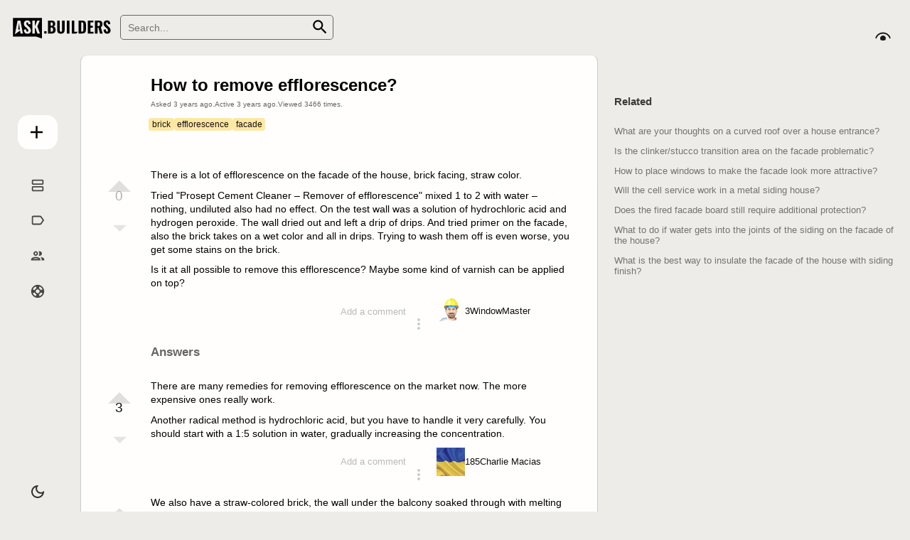

--- FILE ---
content_type: text/html; charset=UTF-8
request_url: https://ask.builders/2076-how-to-remove-efflorescence
body_size: 4909
content:
<!DOCTYPE html>
<html lang="en" itemscope itemtype="https://schema.org/QAPage">
<head>
<link rel="preload" as="image" href="/im/logo-long2.svg">
<meta name="theme-color" content="#e4e2dd"><link rel="stylesheet" href="/css/css.css?49">
<link rel="stylesheet" href="/css/user.css?49">
<link rel="stylesheet" href="/css/post.css?49">
<link rel="stylesheet" href="/css/question.css?49">
<link rel="stylesheet" href="/css/comment.css?49">
<script defer src="/js/js.js?49"></script>
<script defer src="/js/autoload.js?49"></script>
<script defer src="/js/post.js?49"></script>
<script defer src="/js/comment.js?49"></script>
<script defer src="/js/vote.js?49"></script>
<script async src="https://pagead2.googlesyndication.com/pagead/js/adsbygoogle.js?client=ca-pub-5854604631358121" crossorigin="anonymous"></script>
<script async src="https://www.googletagmanager.com/gtag/js?id=G-2H1HH8FF3G"></script><script>window.dataLayer = window.dataLayer || [];function gtag(){dataLayer.push(arguments);}gtag('js', new Date());gtag('config', 'G-2H1HH8FF3G');</script>
<title>How to remove efflorescence? - Ask Builders</title>
<meta name="description" content="Question on the housing forum: There is a lot of efflorescence on the facade of the house, brick facing, straw color. Tried &quot;Prosept Cement Cleaner – Remover of efflorescence&quot; mixed 1 to 2 ...">
<meta property="og:type" content="article">
<meta property="og:url" content="https://ask.builders/2076-how-to-remove-efflorescence">
<meta property="og:site_name" content="ASK BUILDERS">
<meta property="og:image" content="https://ask.builders/im/p/076/2076/hero.png">
<meta property="article:tag" content="brick">
<meta property="article:tag" content="efflorescence">
<meta property="article:tag" content="facade">
<meta name="viewport" content="width=device-width, initial-scale=1">
<meta name="mobile-web-app-capable" content="yes">
<meta name="apple-mobile-web-app-capable" content="yes">
<link rel="manifest" href="/manifest.json">
<link rel="icon" type="image/svg+xml" href="/im/favicon2.svg">
<link rel="canonical" href="https://ask.builders/2076-how-to-remove-efflorescence">
</head>
<body tabindex="-1" data-csrf="" data-rep="1" data-logined="0"><div id="diff" class="grid wide" role="presentation"><header><div class="sizer"><div class="flex" role="presentation"><button tabindex="0" id="hamburger" type="button" aria-label="Main navigation toggle" data-act="mob_menu"><i class="stop-trans"></i></button><a aria-label="Logo and home page link" title="Ask Builders" id="logo" href="/">Ask Builders</a></div><form action="/search" autocomplete="off" role="search" class="search-form stop-trans noupd pc"><fieldset><input type="search" autocomplete="off" class="stop-trans" aria-label="Search" value="" name="q" data-v="req min2" placeholder="Search..."><button></button></fieldset></form><div id="icons"><a href="/search" rel="search" class="ico c2 searchsw mobile " aria-label="Search"><i></i></a><button tabindex="0" type="button" id="user_ico" class="ico c2 account" aria-label="Account" data-act="user_menu" title="Profile"><i></i></button></div></div></header><nav id="menu" draggable="false" class="noupd stop-trans js-modal"><div role="presentation"></div><div role="presentation"><a class="fab i-q ii " href="/ask" title="Add question">Add question</a><ul class="icon-list" role="presentation"><li><a class="i-l ii "  href="/">Questions</a></li><li><a class="i-t ii "  href="/tags">Tags</a></li><li><a class="i-b ii "  href="/builders">Builders</a></li><li><a rel="help" class="i-h ii "  href="/help">Help</a></li></ul></div><button type="button" class="ico theme" data-act="sw_theme" title="Dark/Light theme" aria-label="Dark/Light theme"><i></i></button></nav><div id="content" role="presentation" tabindex="0"><div id="scroll-mark" aria-hidden="true"></div><div class="grid2 wide" role="presentation"><div role="presentation" id="q-wrap"  data-id="2076"><main class="autoload" data-load-rest="question_autoload_detail"><article data-id="2076" id="qd2076" class="thread main" itemscope itemprop="mainEntity" itemtype="https://schema.org/Question"><meta itemprop="answerCount" content="3"><div role="presentation" aria-label="question"  class="post_layout question"  id="p2076" data-type="1" data-id="2076"><header><h1 itemprop="name">How to remove efflorescence?</h1><aside class="post-page-meta"><div>Asked <time itemprop="dateCreated" datetime="2022-09-10 13:37:01" title="2022-09-10 13:37:01">3 years&nbsp;ago</time>.</div><div>Active <time itemprop="dateCreated" datetime="2022-09-13 07:22:37" title="2022-09-13 07:22:37">3 years&nbsp;ago</time>.</div><div itemprop="interactionStatistic" itemscope itemtype="https://schema.org/InteractionCounter"><meta itemprop="interactionType" content="https://schema.org/ReadAction">Viewed <span itemprop="userInteractionCount" content="3466">3466</span> times.</div></aside><ul class="tags" aria-label="Tags of question" itemprop="keywords"><li><a aria-label="Tag brick" rel="tag"  class="hb" href="/questions/tagged/brick" data-id="16">brick</a></li><li><a aria-label="Tag efflorescence" rel="tag"  class="hb" href="/questions/tagged/efflorescence" data-id="258">efflorescence</a></li><li><a aria-label="Tag facade" rel="tag"  class="hb" href="/questions/tagged/facade" data-id="132">facade</a></li></ul></header><div class="vote_box" role="toolbar" aria-label="Voting"><button type="button" class="ico vote_up" tabindex="0" aria-label="Vote up" title="This question is useful and clear" data-act="vote_up"><i></i></button><div title="Post score" class="score zero" itemprop="upvoteCount">0</div><button type="button" class="ico vote_down" tabindex="0" aria-label="Vote down" title="This question is unclear or not useful" data-act="vote_down"><i></i></button></div><div class="post-main" role="presentation"><div role="presentation" class="qa_text" itemprop="text"><p>There is a lot of efflorescence on the facade of the house, brick facing, straw color.</p><p>Tried "Prosept Cement Cleaner – Remover of efflorescence" mixed 1 to 2 with water – nothing, undiluted also had no effect. On the test wall was a solution of hydrochloric acid and hydrogen peroxide. The wall dried out and left a drip of drips. And tried primer on the facade, also the brick takes on a wet color and all in drips. Trying to wash them off is even worse, you get some stains on the brick.</p><p>Is it at all possible to remove this efflorescence? Maybe some kind of varnish can be applied on top?</p></div></div><aside class="post-meta"><button type="button" tabindex="0" class="com-add" data-act="com_form" title="Use comments to ask for more information or suggest improvements. 
Avoid answering questions in comments.">Add a comment</button><button type="button" aria-expanded="false" aria-controls="ac-2076" class="ico color2 action" aria-label="Action menu toggle" title="Post actions menu" data-act="post_menu"><i role="presentation"></i></button><aside class="actions" id="ac-2076"><div class="tm" role="presentation"><time itemprop="dateCreated" datetime="2022-09-10 13:37:01" title="2022-09-10 13:37:01">asked 3 years&nbsp;ago</time></div><div class="ac" role="toolbar"><a class="ico share" rel="nofollow noindex" role="doc-backlink" aria-label="Link to the questions" title="Link to the question" itemprop="url" href="https://ask.builders/2076-how-to-remove-efflorescence"><i></i></a><a class="ico rev" rel="nofollow" aria-label="Revisions (post history)" title="History of post revisions" href="/2076/revisions"><i></i></a></div></aside></aside><div class="post-authors" role="presentation"><div role="presentation" class="signature" data-act="go" itemscope itemprop="Author" itemtype="https://schema.org/Person"><a title="Author" aria-hidden="true" tabindex="-2" rel="author" class="go userpic" href="/builder/217"><img itemprop="image" alt="Author avatar" width="40" height="40" src="/im/av/builder-av5283.webp"></a><address title="Author is WindowMaster with 3 reputation score"><span aria-hidden="true" class="rep" title="Reputation score">3</span><a rel="author" aria-label="Profile link" itemprop="url" class="user" href="/builder/217"><span itemprop="name">WindowMaster</span></a></address></div></div><div class="author-avatar" role="presentation"><a title="Author" aria-hidden="true" rel="author" class="userpic2" href="/builder/217"><img itemprop="image" alt="Author avatar" width="70" height="70" src="/im/av/builder-av5283.webp"></a></div></div><div class="post_layout" role="presentation"><h2 class="h2_answers">Answers</h2></div><article  aria-label="answer" itemscope itemprop="suggestedAnswer" itemtype="https://schema.org/Answer" class="post_layout answer"  id="p2104" data-type="2" data-id="2104"><header></header><div class="vote_box" role="toolbar" aria-label="Voting"><button type="button" class="ico vote_up" tabindex="0" aria-label="Vote up" title="This answer is useful and clear" data-act="vote_up"><i></i></button><div title="Post score" class="score" itemprop="upvoteCount">3</div><button type="button" class="ico vote_down" tabindex="0" aria-label="Vote down" title="This answer is unclear or not useful" data-act="vote_down"><i></i></button></div><div class="post-main" role="presentation"><div role="presentation" class="qa_text" itemprop="text"><p>There are many remedies for removing efflorescence on the market now. The more expensive ones really work.</p><p>Another radical method is hydrochloric acid, but you have to handle it very carefully. You should start with a 1:5 solution in water, gradually increasing the concentration.</p></div></div><aside class="post-meta"><button type="button" tabindex="0" class="com-add" data-act="com_form" title="Use comments to ask for more information or suggest improvements. 
Avoid answering questions in comments.">Add a comment</button><button type="button" aria-expanded="false" aria-controls="ac-2104" class="ico color2 action" aria-label="Action menu toggle" title="Post actions menu" data-act="post_menu"><i role="presentation"></i></button><aside class="actions" id="ac-2104"><div class="tm" role="presentation"><time itemprop="dateCreated" datetime="2022-09-11 18:03:45" title="2022-09-11 18:03:45">answered 3 years&nbsp;ago</time></div><div class="ac" role="toolbar"><a class="ico share" rel="nofollow noindex" role="doc-backlink" aria-label="Link to the answer" title="Link to the answer" itemprop="url" href="https://ask.builders/2076-how-to-remove-efflorescence/2104#p2104"><i></i></a><a class="ico rev" rel="nofollow" aria-label="Revisions (post history)" title="History of post revisions" href="/2104/revisions"><i></i></a></div></aside></aside><div class="post-authors" role="presentation"><div role="presentation" class="signature" data-act="go" itemscope itemprop="Author" itemtype="https://schema.org/Person"><a title="Author" aria-hidden="true" tabindex="-2" rel="author" class="go userpic" href="/builder/35"><img itemprop="image" alt="Author avatar" width="40" height="40" src="/upl/u/035/35/userpic_t.jpg?1656178942"></a><address title="Author is Charlie Macias with 185 reputation score"><span aria-hidden="true" class="rep" title="Reputation score">185</span><a rel="author" aria-label="Profile link" itemprop="url" class="user" href="/builder/35"><span itemprop="name">Charlie Macias</span></a></address></div></div><div class="author-avatar" role="presentation"><a title="Author" aria-hidden="true" rel="author" class="userpic2" href="/builder/35"><img itemprop="image" alt="Author avatar" width="70" height="70" src="/upl/u/035/35/userpic_t.jpg?1656178942"></a></div></article><article  aria-label="answer" itemscope itemprop="acceptedAnswer" itemtype="https://schema.org/Answer" class="post_layout answer accepted"  id="p2100" data-type="2" data-id="2100"><header></header><div class="vote_box" role="toolbar" aria-label="Voting"><button type="button" class="ico vote_up" tabindex="0" aria-label="Vote up" title="This answer is useful and clear" data-act="vote_up"><i></i></button><div title="Post score" class="score zero" itemprop="upvoteCount">0</div><div class="ico check" tabindex="0" title="This is the accepted best answer"><i></i></div><button type="button" class="ico vote_down" tabindex="0" aria-label="Vote down" title="This answer is unclear or not useful" data-act="vote_down"><i></i></button></div><div class="post-main" role="presentation"><div role="presentation" class="qa_text" itemprop="text"><p>We also have a straw-colored brick, the wall under the balcony soaked through with melting snow. In the spring, the water drainage problem was completely fixed, the wall dried out, and there was a horrible buildup. On a hot day, I washed it with Deoxyl-2, it dried quickly, and the effusion completely disappeared.</p><p>But some of the bricks either completely or partially changed color to a darker color. This is no longer from the flush, but from the fact that the brick was soaked. It's been 2 years, in dry times the bricks are all light, in wet times they are darker, but gradually the bricks are leveling out – burned out in the sun. When I was looking for a solution to the problem, I read that when the house will turn on the heating – all the efflorescence will pass – over the years, the brick burns in the sun and ages, good brick – beautifully aged, if you eliminate the water supply – and efflorescence itself will disappear.</p></div></div><aside class="post-meta"><button type="button" tabindex="0" class="com-add" data-act="com_form" title="Use comments to ask for more information or suggest improvements. 
Avoid answering questions in comments.">Add a comment</button><button type="button" aria-expanded="false" aria-controls="ac-2100" class="ico color2 action" aria-label="Action menu toggle" title="Post actions menu" data-act="post_menu"><i role="presentation"></i></button><aside class="actions" id="ac-2100"><div class="tm" role="presentation"><time itemprop="dateCreated" datetime="2022-09-11 15:54:05" title="2022-09-11 15:54:05">answered 3 years&nbsp;ago</time></div><div class="ac" role="toolbar"><a class="ico share" rel="nofollow noindex" role="doc-backlink" aria-label="Link to the answer" title="Link to the answer" itemprop="url" href="https://ask.builders/2076-how-to-remove-efflorescence/2100#p2100"><i></i></a><a class="ico rev" rel="nofollow" aria-label="Revisions (post history)" title="History of post revisions" href="/2100/revisions"><i></i></a></div></aside></aside><div class="post-authors" role="presentation"><div role="presentation" class="signature" data-act="go" itemscope itemprop="Author" itemtype="https://schema.org/Person"><a title="Author" aria-hidden="true" tabindex="-2" rel="author" class="go userpic" href="/builder/42"><img itemprop="image" loading="lazy" alt="Author avatar" width="40" height="40" src="/im/av/builder-av3335.webp"></a><address title="Author is Tami B Knop with 145 reputation score"><span aria-hidden="true" class="rep" title="Reputation score">145</span><a rel="author" aria-label="Profile link" itemprop="url" class="user" href="/builder/42"><span itemprop="name">Tami B Knop</span></a></address></div></div><div class="author-avatar" role="presentation"><a title="Author" aria-hidden="true" rel="author" class="userpic2" href="/builder/42"><img itemprop="image" loading="lazy" alt="Author avatar" width="70" height="70" src="/im/av/builder-av3335.webp"></a></div></article><ins class="adsbygoogle adslot_mob initme"
             data-ad-format="rectangle, horizontal"
             data-ad-client="ca-pub-5854604631358121"
             data-ad-slot="2684322093"
             data-full-width-responsive="true"></ins><article  aria-label="answer" itemscope itemprop="suggestedAnswer" itemtype="https://schema.org/Answer" class="post_layout answer"  id="p2147" data-type="2" data-id="2147"><header></header><div class="vote_box" role="toolbar" aria-label="Voting"><button type="button" class="ico vote_up" tabindex="0" aria-label="Vote up" title="This answer is useful and clear" data-act="vote_up"><i></i></button><div title="Post score" class="score zero" itemprop="upvoteCount">0</div><button type="button" class="ico vote_down" tabindex="0" aria-label="Vote down" title="This answer is unclear or not useful" data-act="vote_down"><i></i></button></div><div class="post-main" role="presentation"><div role="presentation" class="qa_text" itemprop="text"><p>Do nothing, in 2-3 years the plaque will completely disappear by itself. </p></div></div><aside class="post-meta"><button type="button" tabindex="0" class="com-add" data-act="com_form" title="Use comments to ask for more information or suggest improvements. 
Avoid answering questions in comments.">Add a comment</button><button type="button" aria-expanded="false" aria-controls="ac-2147" class="ico color2 action" aria-label="Action menu toggle" title="Post actions menu" data-act="post_menu"><i role="presentation"></i></button><aside class="actions" id="ac-2147"><div class="tm" role="presentation"><time itemprop="dateCreated" datetime="2022-09-13 07:22:37" title="2022-09-13 07:22:37">answered 3 years&nbsp;ago</time></div><div class="ac" role="toolbar"><a class="ico share" rel="nofollow noindex" role="doc-backlink" aria-label="Link to the answer" title="Link to the answer" itemprop="url" href="https://ask.builders/2076-how-to-remove-efflorescence/2147#p2147"><i></i></a><a class="ico rev" rel="nofollow" aria-label="Revisions (post history)" title="History of post revisions" href="/2147/revisions"><i></i></a></div></aside></aside><div class="post-authors" role="presentation"><div role="presentation" class="signature" data-act="go" itemscope itemprop="Author" itemtype="https://schema.org/Person"><a title="Author" aria-hidden="true" tabindex="-2" rel="author" class="go userpic" href="/builder/60"><img itemprop="image" loading="lazy" alt="Author avatar" width="40" height="40" src="/im/av/builder-av5582.webp"></a><address title="Author is Raaheel Hadid with 33 reputation score"><span aria-hidden="true" class="rep" title="Reputation score">33</span><a rel="author" aria-label="Profile link" itemprop="url" class="user" href="/builder/60"><span itemprop="name">Raaheel Hadid</span></a></address></div></div><div class="author-avatar" role="presentation"><a title="Author" aria-hidden="true" rel="author" class="userpic2" href="/builder/60"><img itemprop="image" loading="lazy" alt="Author avatar" width="70" height="70" src="/im/av/builder-av5582.webp"></a></div></article><div class="post_layout" role="presentation"><div role="button" aria-label="Answer form toggle" aria-expanded="false" class="noupd abox" data-act="post_lf" data-id="2076" data-formactstr=rest_answer_add><div class="ph" aria-hidden="true">Answer this question</div></div></div></article></main><button type="button" class="pager related" aria-label="Load more realted questions"></button></div><aside id="side"><div id="related"><h3>Related</h3><ul id="related-short"><li id="qs1735"><a href="/1735-what-are-your-thoughts-on-a-curved-roof-over-a-house-entrance">What are your thoughts on a curved roof over a house entrance?</a></li><li id="qs508"><a href="/508-is-the-clinkerstucco-transition-area-on-the-facade-problematic">Is the clinker/stucco transition area on the facade problematic?</a></li><li id="qs1398"><a href="/1398-how-to-place-windows-to-make-the-facade-look-more-attractive">How to place windows to make the facade look more attractive?</a></li><li id="qs1357"><a href="/1357-will-the-cell-service-work-in-a-metal-siding-house">Will the cell service work in a metal siding house?</a></li><li id="qs1246"><a href="/1246-does-the-fired-facade-board-still-require-additional-protection">Does the fired facade board still require additional protection?</a></li><li id="qs2601"><a href="/2601-what-to-do-if-water-gets-into-the-joints-of-the-siding-on-the-facade-of-the-house">What to do if water gets into the joints of the siding on the facade of the house?</a></li><li id="qs1082"><a href="/1082-what-is-the-best-way-to-insulate-the-facade-of-the-house-with-siding-finish">What is the best way to insulate the facade of the house with siding finish?</a></li></ul></div><ins class="adsbygoogle adslot_pc_vert initme"
                data-ad-format="vertical, rectangle"
                data-ad-client="ca-pub-5854604631358121"
                data-ad-slot="2684322093"
                data-full-width-responsive="false"></ins></aside></div></div><div id="user-menu" role="dialog" aria-modal="true" class="noupd stop-trans js-modal"><button aria-label="Close" type="button" class="ico close" data-act="close"><i></i></button><div class="center" role="presentation"><div class="l" role="presentation"><a tabindex="0" class="btn white" href="/login">Log in</a> <a tabindex="0" class="btn" href="/signup">Join</a></div></div><div class="lg"><a href="/help/legal/privacy-policy">Privacy Policy</a><span>・</span><a rel="license" href="/help/legal/terms-of-service">Terms of Service</a></div></div></div><div id="waiter"></div><div id="overlay" aria-hidden="true" data-act="close" class="js-modal"></div></body></html>

--- FILE ---
content_type: text/html; charset=utf-8
request_url: https://www.google.com/recaptcha/api2/aframe
body_size: 267
content:
<!DOCTYPE HTML><html><head><meta http-equiv="content-type" content="text/html; charset=UTF-8"></head><body><script nonce="7RAbPzDhno6LJGZFtAaHFQ">/** Anti-fraud and anti-abuse applications only. See google.com/recaptcha */ try{var clients={'sodar':'https://pagead2.googlesyndication.com/pagead/sodar?'};window.addEventListener("message",function(a){try{if(a.source===window.parent){var b=JSON.parse(a.data);var c=clients[b['id']];if(c){var d=document.createElement('img');d.src=c+b['params']+'&rc='+(localStorage.getItem("rc::a")?sessionStorage.getItem("rc::b"):"");window.document.body.appendChild(d);sessionStorage.setItem("rc::e",parseInt(sessionStorage.getItem("rc::e")||0)+1);localStorage.setItem("rc::h",'1769127767268');}}}catch(b){}});window.parent.postMessage("_grecaptcha_ready", "*");}catch(b){}</script></body></html>

--- FILE ---
content_type: text/css
request_url: https://ask.builders/css/user.css?49
body_size: 867
content:
#user_ico{position:relative;overflow:hidden;display:block;width:36px;height:36px;border-radius:39px;margin-left:.4em;border:2px solid var(--bkg-sec)}#user_ico.account{background:none}#user_ico.account i{background:transparent url(/im/account.svg) no-repeat center center;background-size:80%;opacity:.9}#user_ico img{position:absolute;width:130%;height:130%;inset:-20px;margin:auto;z-index:5}#user-menu{outline:none;display:flex;position:fixed;z-index:20;gap:1em;flex-direction:column;justify-content:space-between;padding:1.5em 0 1em;right:1%;top:4em;background-color:var(--bkg);border:1px solid var(--silver);border-top-width:.4px;border-radius:1em;width:17em;box-shadow:0 3px 8px rgba(0,0,0,.2);opacity:0;visibility:hidden;transform:translateY(-4%) scaleY(.98);transform-origin:top left;transition:transform 0.2s ease-out,visibility 0.2s ease-out,opacity 0.2s ease-in}@media (max-width:480px){#user-menu{inset:5em 2.5em auto;width:auto}}#user-menu.open{visibility:visible;transform:translateY(0) scaleY(1);opacity:1}#user-menu h3{margin:.5em 0 .3em}#user-menu .l{margin:3em 2em;display:flex;flex-direction:column;gap:2em}#user-menu .l a{width:100%}#user-menu img{border-radius:50%}#user-menu ul{border-top:1px solid var(--silver);margin:0;padding-top:1em}#user-menu li a,#user-menu li button{position:relative;width:100%;padding:1.4em .8em;font-size:small;font-weight:700;display:block;padding-left:5.5em;color:var(--text-narrow);transition:background-color 0.2s}#user-menu li a:hover,#user-menu li button:hover{background-color:var(--bkg)}#user-menu li a:before,#user-menu li button:before{content:'';position:absolute;display:block;width:40px;height:40px;left:28px;top:-5px;bottom:-5px;margin:auto;background-repeat:no-repeat;background-position:center center;background-size:1.5em}#user-menu li a:hover,#user-menu li button:hover{background-color:var(--bkg-sec)}#user-menu li a:active,#user-menu li button:active{background-color:var(--bkg-act)}#user-menu .lg{display:flex;align-items:center;justify-content:center;font-size:.92rem;padding-top:1em;border-top:1px solid var(--silver)}#user-menu .lg a{color:var(--gray);padding:.5em}#user-menu .i-p:before{background-image:url(/im/profile.svg)}#user-menu .i-s:before{background-image:url(/im/settings.svg)}#user-menu .i-o:before{background-image:url(/im/logout.svg)}.modal{position:fixed;z-index:100;max-width:400px;margin:auto;inset:0;height:min-content;background:var(--bkg);padding:2rem;display:flex;flex-direction:column;gap:1.5em;border-radius:8px;visibility:hidden;pointer-events:none;opacity:0;border:none;transform:translateY(20%) scale(1.3);transition:transform 0.2s ease-out,visibility 0.2s ease-out,opacity 0.2s ease-in}@media (max-width:480px){.modal{transform:translateY(65%) scale(1.3);border-radius:8px 8px 0 0;inset:auto 2% 0}}.modal.open{display:flex;visibility:visible;pointer-events:auto;opacity:1;transform:translateY(0) scale(1)}.modal .btn{width:100%}.modal .button{width:100%}.modal h1{font-size:1.2rem;margin:0}.brow{margin:1rem 0 2rem;display:flex;align-items:center;gap:1em;justify-content:flex-end}.close{position:absolute;right:5px;top:5px}.warning{padding:10px 12px;text-align:center;background:var(--warning);margin:1em 0}input.switch{display:none}input.switch:checked+label{background:#bada55}input.switch:checked+label:after{left:calc(95%);transform:translateX(-100%)}.set-line{display:flex;align-items:center;justify-content:space-between;margin:1em 0;gap:1em}label.switch{cursor:pointer;text-indent:-200px;overflow:hidden;width:50px;height:25px;background:grey;display:block;border-radius:25px;position:relative}label.switch:after{content:'';position:absolute;top:5px;left:5px;width:15px;height:15px;background:#fff;border-radius:15px;transition:0.3s}label.switch:active:after{width:30px}

--- FILE ---
content_type: text/css
request_url: https://ask.builders/css/post.css?49
body_size: 2166
content:
.answer_editor,#question_editor{min-height:6em;overflow:hidden;cursor:text;outline:none}.answer_editor p:first-child,#question_editor p:first-child{margin-top:0}.answer_form{width:100%}.answer_form .flex{justify-content:space-between}.answer_form .g{color:#777}.answer_form h4{margin:0 0 6px}.files{display:flex;flex-wrap:wrap;align-items:center;width:100%;gap:5px;counter-reset:fc}.abox{grid-area:ar-main;padding:1rem;border:1px solid var(--silver);border-radius:10px;cursor:text;position:relative;display:flex;flex-wrap:wrap;justify-content:space-between;align-items:center;margin-bottom:1rem;transition:all}.abox:not(.open){cursor:text}.abox.open,.abox:hover{background:transparent;border-color:var(--gray);box-shadow:0 0 0 3px var(--outline)}.abox .ph{line-height:1.5em;color:var(--gray)}.ah i{background:url(/im/attach2.svg)}.file{opacity:0;transition:opacity .3s;counter-increment:fc;position:relative;user-select:none;width:90px;height:100px;display:flex;align-items:center;justify-content:center;text-align:center;border-radius:3px;cursor:pointer;margin-bottom:.6em}.file.open{opacity:1}.file:only-child{margin-bottom:0}.file:only-child:after{display:none}.file.ico i{background:url(/im/file.svg) no-repeat center center;background-size:60px 60px;color:#fff;font-weight:700;text-transform:uppercase;text-align:center;line-height:110px}.file:after{content:"(" counter(fc) ")";display:block;position:absolute;bottom:-4px;font-size:.92rem;color:#777;line-height:1;font-weight:400}.file img{width:80px;height:80px;border-radius:5px;box-shadow:rgba(0,0,0,.16) 0 1px 4px}input[type="file"]{display:none}#q-wrap{grid-area:ar-main}.thread{background:var(--bkg);border:1px solid rgba(0,0,0,.2);border-top-color:rgba(0,0,0,.1);border-radius:.7rem;margin-bottom:2em;padding:1em 4.5% 1em 5%}@media (min-width:1284px){.thread{padding:2em 6.5% 1em 3%}}@media (max-width:480px){.thread{margin:0 -3% 2em -3%;padding:1em 2% 1em 3%}}.thread.t1{background:var(--bkg2)}.post-page-meta{display:flex;flex-wrap:wrap;gap:.8em 1em;font-size:.7rem;color:var(--gray);margin:.5rem 0 1rem}@media (max-width:480px){.post-page-meta{font-size:.84rem}}.post_layout{scroll-margin-top:40vh;overflow-wrap:anywhere;display:grid;column-gap:.5em;margin:1em 0;grid-template-columns:5rem 55px minmax(30%,2fr) max-content}.post_layout .author-avatar{display:none;grid-area:ar-av}@media (min-width:1284.01px){.post_layout{grid-template-areas:".     ar-h    ar-h    ar-h" "ar-av ar-vote ar-main ar-main" "ar-av ar-vote ar-meta ar-author" ".     .       ar-com  ar-com"}.post_layout .author-avatar{display:block}}@media (max-width:1284px){.post_layout{grid-template-columns:55px minmax(30%,2fr) max-content;grid-template-areas:".       ar-h    ar-h" "ar-vote ar-main ar-main" "ar-vote ar-meta ar-author" "ar-vote ar-com  ar-com"}}@media (max-width:700px){.post_layout{grid-template-columns:55px 2fr max-content;grid-template-areas:".       ar-h    ar-h" "ar-vote ar-main ar-main" "ar-vote ar-meta ar-meta" "ar-vote ar-author ar-author" "ar-vote ar-com  ar-com"}}@media (max-width:480px){.post_layout{grid-template-columns:auto;grid-template-areas:"ar-h       ar-h" "ar-vote    ar-vote" "ar-main    ar-main" "ar-author  ar-author" "ar-meta    ar-meta" "ar-com     ar-com";column-gap:6px}.post_layout .vote_box{display:flex;flex-direction:row;align-items:center;gap:.2em;margin-bottom:.4em;margin-top:0}.post_layout .vote_box .check{order:-1}.post_layout .vote_box .score{order:-2;font-size:.92rem;min-width:3em;margin-bottom:-3px;padding:1px;border:1px solid #cff0cf;border-radius:.3em;margin-right:1em}.post_layout .vote_box .score.zero{background-color:var(--silver-light)}}.post_layout h1,.post_layout .h1{font-size:1.7rem;margin:0 4% 0 0}@media (max-width:480px){.post_layout h1,.post_layout .h1{margin:0 0 0;font-size:1.35rem}}.post_layout h1:after,.post_layout .h1:after{margin:0}.post_layout header{grid-area:ar-h}.post_layout .post-main{color:var(--text-bold);grid-area:ar-main}@media (max-width:480px){.post_layout .post-main{-webkit-hyphens:auto;hyphens:auto}}.post_layout .post-meta{grid-area:ar-meta;flex-wrap:wrap;align-content:center;display:flex;width:100%;justify-content:flex-end;align-items:center;font-size:.92rem;column-gap:1em}.post_layout .post_edit_form{display:contents}.post_layout.deleted,.post_layout.dimmed{opacity:.5}.post_layout.deleted:hover,.post_layout.dimmed:hover{opacity:.9}.post_layout p{margin:.7em 0}.post_layout.accepted .check i{filter:invert(33%) sepia(47%) saturate(2119%) hue-rotate(354deg) brightness(95%) contrast(96%);opacity:1}.post_layout.accepted .score{border-radius:2em;color:#fff;background-color:#ca4c0f}.newbie{font-size:.7rem}.question{margin-bottom:2em}.question header{padding-bottom:3rem}.question .tags{margin-left:-3px;column-gap:4px}.question .tags a{font-size:.84rem;background-color:var(--tags-back-page)}.answer{margin:2rem 0}@media (max-width:480px){.answer{margin:1rem 0}}.h2_answers{font-size:1.2rem;grid-area:ar-main;margin:0;color:var(--gray)}.qa_text{line-height:1.4}.qa_text p:first-child{margin-top:0}.qa_text ol,.qa_text ul{margin:1.6em 0 2.1em}.qa_text ul{padding:unset;list-style-type:disc}.qa_text li{margin:.6em 0}.qa_text li::marker{color:var(--secondary)}.vote_box{grid-area:ar-vote;text-align:center;padding-right:20px;margin-top:-.75rem}.vote_box .check:hover{opacity:.3}.vote_box .check i{background:url(/im/check2.svg) no-repeat center center;background-size:2em;opacity:.1;display:inline-block}.vote_box .score{font-size:19px;min-width:1.5em}.vote_box .score.zero{opacity:.5;color:var(--gray)}.vote_box .vote_up i,.vote_box .vote_down i{background:url(/im/arrowup.svg) no-repeat center 0;opacity:.12}.vote_box .vote_up.act i,.vote_box .vote_down.act i,.vote_box .vote_up:hover i,.vote_box .vote_down:hover i{opacity:1;filter:invert(33%) sepia(47%) saturate(2119%) hue-rotate(354deg) brightness(95%) contrast(96%)}.vote_box .vote_down i{background-image:url(/im/arrowdown.svg);background-position:center 6px;background-size:1.5em;opacity:.1}.vote_box .fav i{width:36px;height:36px;background:url(/im/bookmark.svg) no-repeat center center;opacity:.1}.vote_box .fav i.act{filter:invert(20%) sepia(78%) saturate(7446%) hue-rotate(128deg) brightness(97%) contrast(108%);opacity:1}.vote_box .fav i:hover{opacity:.3}.revision-mes{flex-basis:100%}.revision-mes div{background-color:var(--secondary);color:var(--on-secondary);padding:.5em 7px;border-radius:3px;margin-bottom:10px;font-size:.92rem}.revision-mes div a{color:var(--bkg-act2)}.actions{display:flex;flex-wrap:wrap;gap:.5em;justify-content:flex-end;max-height:0;column-gap:.7rem;align-items:center;position:relative;overflow:hidden;will-change:auto;white-space:nowrap;width:100%;transition:max-height 0.3s}.actions.show{max-height:100px}.actions .ac{display:flex;flex-wrap:wrap;gap:1em}.ico.action i{opacity:.2;background-image:url(/im/act.svg)}.ico.rev i{background-image:url(/im/history.svg)}.ico.share i{background-image:url(/im/share.svg)}.ico.edit i{background-image:url(/im/edit2.svg)}.ico.del i{background-image:url(/im/del.svg)}.ico.flag i{background-image:url(/im/flag.svg)}.f_modal .brow{grid-column:span 2}.f_modal .brow .btn{width:auto}.f_modal .valid_mes{grid-column:span 2;color:red}.post-authors{display:flex;gap:1em;align-items:center;font-size:.92rem;grid-area:ar-author;margin-left:auto}.post-authors .signature{cursor:pointer;display:flex;gap:10px;flex-wrap:nowrap;line-height:1.1;order:10;width:15em}@media (min-width:1284.01px){.post-authors .signature{width:11em}}.post-authors .signature a{color:var(--text)}.post-authors .signature:hover a{color:var(--link-hov)}.post-authors .userpic{flex-shrink:0;display:block;width:40px;height:40px;overflow:hidden}.post-authors .userpic img{opacity:.9;filter:saturate(.9);width:100%;height:100%}.post-authors address{font-style:normal;display:flex;align-items:center;gap:.6em;position:relative}.post-authors .user{overflow:hidden;white-space:nowrap;text-overflow:ellipsis;display:block;max-width:120px}@media (min-width:1284.01px){.post-authors .userpic{display:none}}.userpic2{opacity:.9;filter:saturate(.9)}#flag_form{display:grid;align-items:start;column-gap:.4em;row-gap:.8em;grid-template-columns:2em auto}#flag_form label{display:contents}#ans-warn{position:relative;background:var(--alert);color:var(--alert-text);padding:1em;margin:0 0 1em}#ans-warn ul{padding-left:7%;list-style-type:disc}#related-short{margin-top:2em;grid-template-columns:minmax(2em,max-content) auto;word-break:break-word}#related-short li{margin:1em 0}#related-short a{word-wrap:anywhere}.hidden-post{grid-column:2;border:1px solid #666;padding:1em;text-align:center;margin:1em 0;border-radius:4px}

--- FILE ---
content_type: application/javascript; charset=utf-8
request_url: https://ask.builders/js/post.js?49
body_size: 188
content:
const Post={init:()=>{Main.action.post_edit=Post.editLoad;Main.action.post_menu=Post.toggleMenu;Main.action.post_lf=Post.answerLoad;Main.action.post_viewer=Post.viewer;if(window.location.hash){d.querySelector(window.location.hash).classList.add('pop')}},toggleMenu:(e,el)=>{let ac=el.parentNode.querySelector('.actions');ac.classList.toggle('show');el.setAttribute('aria-expanded',ac.classList.contains('show'))},answerLoad:(e,form)=>{if(!logined){Main.restModalShow(e,form,'user_joinmodal');return}
Promise.all([loadScript('medium.js'),loadStyle('medium.css'),loadScript('upload.js'),loadStyle('upload.css'),loadScript('edit.js'),loadStyle('edit.css'),]).then(()=>{Edit.answerForm(e,form)})},editLoad:(e,el)=>{Promise.all([loadScript('medium.js'),loadStyle('medium.css'),loadScript('edit.js'),loadStyle('edit.css'),loadScript('tagify.js'),loadStyle('tagify.css'),loadScript('upload.js'),loadStyle('upload.css'),]).then(()=>{Edit.editForm(e,el)})},viewer:(e,el)=>{e.preventDefault();Promise.all([loadScript('view.js'),loadStyle('view.css'),]).then(()=>{let imgGroup=el.closest('.files');if(!imgGroup.viewer||imgGroup.classList.contains('dz')){if(imgGroup.viewer)
imgGroup.viewer.destroy();imgGroup.viewer=new Viewer(imgGroup,{navbar:!1,className:'noupd',transition:!1,url:'data-big',toolbar:{zoomIn:1,zoomOut:1,oneToOne:1,prev:1,next:1,rotateLeft:1,rotateRight:1,play:{show:0,},}})}
let i=[...imgGroup.querySelectorAll('img')].indexOf(el);imgGroup.viewer.view(i)})},};Post.init()

--- FILE ---
content_type: application/javascript; charset=utf-8
request_url: https://ask.builders/js/vote.js?49
body_size: 240
content:
const Vote={init:()=>{Main.action.vote_up=Vote.vote_up;Main.action.vote_up_com=Vote.vote_up_com;Main.action.vote_down=Vote.vote_down;Main.action.vote_accept_answer=Vote.accept_answer},vote_up_com:(e,el)=>{if(el.classList.contains('dis')){return}
el.classList.add('dis');el.classList.toggle('act');let votes=el.closest('[data-id]').querySelector('.votes');let div=votes.querySelector('div');if(!div){votes.append(elFromStr('<div></div>'))}
let scoreEl=votes.querySelector('div');let score=parseInt(scoreEl.textContent);if(!score)
score=0;let d=(el.classList.contains('act')?1:-1);if(score+d===0)
scoreEl.textContent='';else scoreEl.textContent=(score+d>0?"+":"")+(score+d).toString();Rest.rest('vote_up',Main.getDataset(el),resp=>{el.classList.remove('dis')},null,resp=>{el.classList.toggle('act');scoreEl.textContent=score.toString();el.classList.remove('dis')})},vote_up:(e,el)=>{if(el.classList.contains('dis')){return}
el.classList.add('dis');el.classList.toggle('act');let scoreEl=el.parentNode.querySelector('.score');let score=parseInt(scoreEl.textContent);let d=(el.classList.contains('act')?1:-1);let down=el.parentNode.querySelector('.vote_down');if(down.classList.contains('act')){down.classList.remove('act');d++}
scoreEl.textContent=(score+d).toString();Rest.rest('vote_up',Main.getDataset(el),resp=>{el.classList.remove('dis')},null,resp=>{el.classList.toggle('act');scoreEl.textContent=score.toString();if(down){down.classList.add('act')}
el.classList.remove('dis')})},vote_down:(e,el)=>{if(el.classList.contains('dis')){return}
el.classList.add('dis');el.classList.toggle('act');let scoreEl=el.parentNode.querySelector('.score');let score=parseInt(scoreEl.textContent);let d=(el.classList.contains('act')?-1:1);let up=el.parentNode.querySelector('.vote_up');if(up.classList.contains('act')){up.classList.remove('act');d--}
scoreEl.textContent=(score+d).toString();Rest.rest('vote_down',Main.getDataset(el),resp=>{el.classList.remove('dis')},null,resp=>{el.classList.toggle('act');scoreEl.textContent=score.toString();if(up){up.classList.add('act')}
el.classList.remove('dis')})},accept_answer:(e,el)=>{let accepted=el.closest('.thread').querySelector('article.accepted');let old=!1;if(accepted&&accepted!==el.closest('article')){old=accepted;accepted.classList.remove('accepted')}
let article=el.closest('article');article.classList.toggle('accepted');Rest.rest('vote_accept_answer',Main.getDataset(el),resp=>{el.classList.remove('dis')},null,resp=>{if(!resp.code){if(old){old.classList.add('accpted')}
article.toggle('accepted');el.classList.remove('dis')}})},};Vote.init()

--- FILE ---
content_type: image/svg+xml
request_url: https://ask.builders/im/add.svg
body_size: -45
content:
<svg xmlns="http://www.w3.org/2000/svg" height="24px" viewBox="0 0 24 24" width="24px" fill="black"><path d="M0 0h24v24H0V0z" fill="none"/><path d="M19 13h-6v6h-2v-6H5v-2h6V5h2v6h6v2z"/></svg>

--- FILE ---
content_type: image/svg+xml
request_url: https://ask.builders/im/check2.svg
body_size: -77
content:
<svg xmlns="http://www.w3.org/2000/svg" height="36px" viewBox="0 0 36 36" width="36px"><path d="m6 14 8 8L30 6v8L14 30l-8-8v-8Z"/></svg>

--- FILE ---
content_type: application/javascript; charset=utf-8
request_url: https://ask.builders/js/comment.js?49
body_size: 380
content:
const Com={setCom:{disableReturn:!0,disableExtraSpaces:!0,placeholder:{hideOnClick:!1},toolbar:{buttons:['bold','italic','anchor',],}},init:()=>{Main.action.com_exp_com=Com.expComments;Main.action.com_form=Com.showCommentForm;Main.action.com_edit_form=Com.showCommentEditForm},expComments:(e,el)=>{el.closest('section').querySelectorAll('.h').forEach(li=>{li.classList.add('noupd');li.classList.remove('h');li.querySelector('.com').classList.add('pop')});el.style.display='none';el.classList.add('noupd')},showCommentForm:(e,el,formact='rest_comment_add')=>{if(!logined){Main.restModalShow(e,el,'user_joinmodal');return}
if(el.classList.contains('dis')||el.closest('.post_layout').querySelector('.com-form')){return}
el.classList.add('dis','noupd');Promise.all([loadScript('edit.js'),loadStyle('edit.css'),]).then(()=>{let post=el.closest('.post_layout');Rest.rest('comment_form',{formact:formact,type_id:post.dataset.type,page_id:d.querySelector('.thread.main').dataset.id},(resp)=>{el.classList.remove('dis','noupf');if(resp.code===1){if(!post.querySelector('.com-grid')){post.append(elFromStr('<div class="com-grid"></div>'))}
let grid=post.querySelector('.com-grid');if(!grid.querySelector('.comment-meta')){grid.append(elFromStr('<div class="comments"><div><div></div><div class="comment-meta"></div></div></div>'))}
let com=post.querySelector('.comment-meta');com.append(elFromStr(resp.html));let form=el.closest('.post_layout').querySelector('.com-form'),ed=form.querySelector('.com-editor');fadeIn(form);Edit.reachEditor(ed,Com.setCom)}})})},showCommentEditForm:(e,el,rest='comment_edit_form',formact='rest_comment_edit')=>{let c=el.closest('[data-id]');c.classList.add('noupd');Rest.rest(rest,{formact:formact,id:c.dataset.id},(resp)=>{let com=el.closest('.com');com.innerHTML='';com.insertAdjacentHTML('beforeend',resp.html);let form=com.querySelector('.com-form');let ed=com.querySelector('.com-editor');fadeIn(form);Promise.all([loadScript('edit.js'),loadStyle('edit.css'),]).then(()=>{Edit.reachEditor(ed,Com.setCom)})})},};Com.init()

--- FILE ---
content_type: image/svg+xml
request_url: https://ask.builders/im/logo-long2.svg
body_size: 1792
content:
<?xml version="1.0" encoding="utf-8"?>
<!-- Generator: Adobe Illustrator 26.1.0, SVG Export Plug-In . SVG Version: 6.00 Build 0)  -->
<svg version="1.1" id="a_copy" xmlns="http://www.w3.org/2000/svg" xmlns:xlink="http://www.w3.org/1999/xlink" x="0px" y="0px"
	 viewBox="0 0 1366.7 304" style="enable-background:new 0 0 1366.7 304;" xml:space="preserve">
<path d="M434.7,227.4v-32.5h31.8v32.5H434.7z"/>
<path d="M486.2,227.4V48.5h45.3c7.8,0,15,0.7,21.6,2c6.6,1.3,12.5,3.7,17.6,7.1c5.1,3.4,9,8.1,11.7,14c2.7,6,4.1,13.7,4.1,23.3
	c0,7.2-1,13.4-3.1,18.4c-2.1,5.1-5,9.1-8.8,12c-3.8,2.9-8.5,4.9-14.1,6c6.9,1,12.7,3.4,17.4,7.1c4.7,3.7,8.2,8.5,10.6,14.6
	c2.4,6,3.5,13.3,3.5,21.9c0,9-1.1,16.8-3.4,23.4c-2.3,6.6-5.6,12.1-10,16.3c-4.4,4.3-9.9,7.5-16.3,9.6c-6.5,2.1-14,3.2-22.5,3.2
	H486.2z M522.6,120.7h9.1c6.3,0,11.1-0.9,14.3-2.8c3.2-1.8,5.5-4.6,6.7-8.4c1.2-3.8,1.9-8.4,1.9-13.8c0-5.4-0.9-9.8-2.8-13.1
	c-1.8-3.3-4.6-5.7-8.4-7.2c-3.8-1.5-8.5-2.2-14.2-2.2h-6.6V120.7z M522.6,201.7h10.2c9.1,0,15.4-2.3,18.9-6.8
	c3.5-4.6,5.2-11.4,5.2-20.5c0-7.1-0.8-12.7-2.4-16.9c-1.6-4.2-4.2-7.3-7.8-9.3c-3.6-2-8.4-3-14.5-3h-9.5V201.7z"/>
<path d="M665.5,229.8c-13.5,0-24.1-2.3-31.6-7c-7.5-4.6-12.8-11.3-15.8-20.1c-3-8.8-4.5-19.4-4.5-31.9V48.5h36v127.4
	c0,4.4,0.3,8.8,1,13c0.7,4.3,2.1,7.7,4.4,10.4c2.3,2.6,5.8,4,10.5,4c4.9,0,8.4-1.3,10.7-4c2.3-2.7,3.7-6.1,4.3-10.4
	c0.6-4.3,0.9-8.6,0.9-13V48.5h36v122.3c0,12.5-1.5,23.1-4.5,31.9c-3,8.8-8.3,15.5-15.8,20.1C689.5,227.5,679,229.8,665.5,229.8z"/>
<path d="M747.4,227.4V48.5h36.2v178.8H747.4z"/>
<path d="M815.2,227.4V48.5h36.4v154.1h50.9l-26,24.7H815.2z"/>
<path d="M910,227.4V48.5h43.7c15.2,0,27,2,35.4,5.9c8.5,3.9,14.5,10,18,18.3c3.5,8.3,5.3,19,5.3,31.9v65.1c0,13.2-1.8,24.1-5.3,32.7
	c-3.5,8.5-9.5,14.8-17.8,18.9c-8.3,4.1-19.9,6.1-34.8,6.1H910z M946.4,202h7.7c6.8,0,11.6-1.1,14.5-3.2c2.9-2.1,4.7-5.3,5.4-9.5
	c0.7-4.2,1.1-9.4,1.1-15.6V100c0-6.2-0.5-11.2-1.4-14.9c-1-3.8-2.9-6.5-5.7-8.3c-2.9-1.8-7.5-2.6-14-2.6h-7.5V202z"/>
<path d="M1036.7,227.4V48.5h77.9v25.2h-41.5v47.5h32v25.4h-32v56.1h41.9v24.7H1036.7z"/>
<path d="M1135.6,227.4V48.5h46.4c12.1,0,22.4,1.4,31,4.1c8.6,2.7,15.2,7.5,19.9,14.5c4.6,6.9,7,16.5,7,28.7c0,7.4-0.6,13.9-1.9,19.5
	c-1.3,5.7-3.5,10.6-6.6,14.8c-3.2,4.2-7.6,7.5-13.4,10l24.7,87.2h-37.3l-20.5-81H1172v81H1135.6z M1172,124.7h10.6
	c5.9,0,10.5-1,13.9-2.9c3.4-1.9,5.8-4.8,7.2-8.7c1.4-3.9,2.1-8.7,2.1-14.5c0-8.2-1.5-14.5-4.5-18.9c-3-4.3-8.6-6.5-16.9-6.5H1172
	V124.7z"/>
<path d="M1306.2,229.8c-11,0-20.2-2-27.6-6.1c-7.4-4-12.9-10.2-16.7-18.3c-3.8-8.2-5.9-18.6-6.5-31.2l31.4-5.3
	c0.3,7.4,1.1,13.5,2.3,18.4c1.3,4.9,3.2,8.6,5.7,11c2.6,2.4,5.8,3.6,9.6,3.6c4.7,0,7.9-1.5,9.6-4.4c1.7-2.9,2.5-6.3,2.5-10.2
	c0-7.5-1.8-13.8-5.4-18.9c-3.6-5.1-8.4-10.2-14.2-15.3l-18.5-16.1c-6.6-5.6-12-11.9-16.2-19c-4.2-7.1-6.3-15.7-6.3-26
	c0-14.7,4.3-26,12.9-33.9c8.6-7.9,20.4-11.8,35.4-11.8c9,0,16.3,1.5,22.1,4.4c5.7,2.9,10.2,6.9,13.4,11.8c3.2,4.9,5.4,10.3,6.6,16.1
	c1.2,5.8,2,11.6,2.3,17.3l-31.1,4.6c-0.3-5.4-0.8-10.2-1.4-14.4c-0.7-4.1-2-7.4-4-9.7c-2-2.4-5-3.5-8.9-3.5c-4.3,0-7.4,1.6-9.5,4.7
	c-2.1,3.2-3.1,6.7-3.1,10.5c0,6.3,1.4,11.5,4.3,15.6c2.9,4.1,6.8,8.3,11.8,12.7l18.1,15.9c7.5,6.5,13.9,13.9,19.3,22.2
	c5.4,8.3,8.1,18.6,8.1,30.8c0,8.4-1.9,16-5.7,22.7c-3.8,6.8-9.2,12.1-16,15.9C1323.5,227.9,1315.5,229.8,1306.2,229.8z"/>
<g>
	<polygon points="74.1,171.4 97.4,171.4 85.7,81.8 	"/>
	<path d="M1.7,11.4v257.8h318l82.4,26.4V11.4H1.7z M107,227.3l-6.7-40.4L28.9,238L66,48.7h39l34.6,178.6H107z M203.3,229.8
		c-33.6,1.2-50.2-23.1-50.3-55.4l30.4-5.3c0.8,11.4,1.4,22.5,8.4,29.8c22.9,15.2,28.2-16.2,17.3-30.3c-6.4-9.6-24.6-24-33.6-32.3
		c-23.7-16.8-31.3-57.9-9.4-78.1C178,46,207,42.9,222.9,50.8c17.2,8.2,21.7,27.7,22.7,45.1l-30.4,4.6c-0.6-8.9-0.3-18-5.6-24.3
		c-9.1-8.8-23.7-0.5-22.6,11.9c-0.9,20,22.4,32.2,34.8,44.8C260.4,160.9,266.1,228.6,203.3,229.8z M340,227.4l-28-80.3l-6.4,10.8
		v69.5h-35.4V48.7h35.3v76.1l33.1-76.1H373l-33.7,80.1l36.4,98.6H340z"/>
</g>
</svg>


--- FILE ---
content_type: image/svg+xml
request_url: https://ask.builders/im/account.svg
body_size: 204
content:
<svg xmlns="http://www.w3.org/2000/svg" height="40" width="40"><path d="M9.583 29.083q2.459-1.666 4.979-2.521 2.521-.854 5.438-.854t5.438.854q2.52.855 5.02 2.521 1.75-2.125 2.521-4.354.771-2.229.771-4.729 0-5.833-3.958-9.792Q25.833 6.25 20 6.25t-9.792 3.958Q6.25 14.167 6.25 20q0 2.5.792 4.729.791 2.229 2.541 4.354ZM20 21.333q-2.417 0-4.062-1.645-1.646-1.646-1.646-4.063 0-2.375 1.646-4.021Q17.583 9.958 20 9.958q2.417 0 4.062 1.646 1.646 1.646 1.646 4.021 0 2.417-1.646 4.063-1.645 1.645-4.062 1.645Zm0 15.042q-3.417 0-6.417-1.292-3-1.291-5.208-3.521-2.208-2.229-3.479-5.208T3.625 20q0-3.417 1.292-6.396 1.291-2.979 3.521-5.208 2.229-2.229 5.208-3.5T20 3.625q3.417 0 6.396 1.292 2.979 1.291 5.208 3.5 2.229 2.208 3.5 5.187T36.375 20q0 3.375-1.292 6.375-1.291 3-3.5 5.208-2.208 2.209-5.208 3.5-3 1.292-6.375 1.292Z"/></svg>

--- FILE ---
content_type: image/svg+xml
request_url: https://ask.builders/im/arrowdown.svg
body_size: -74
content:
<svg xmlns="http://www.w3.org/2000/svg" height="36px" viewBox="0 0 36 36" width="36px" fill="black"><path d="M2 10h32L18 26 2 10z"/></svg>

--- FILE ---
content_type: application/javascript; charset=utf-8
request_url: https://ask.builders/js/js.js?49
body_size: 12604
content:
"use strict";const VER='49',ERR_UNDEF='Sorry, something went wrong. We\'ll take care of the problem and get it fixed.',AUTOUPD=!0,d=document,MOB_SCR=matchMedia('max-width: 480px').matches,TAGS_PATERN=/^(?=.{1,25}$)[a-zA-Z\d]+(?: [a-zA-Z\d]+ ?)?[a-zA-Z\d]+$/,UPD_INT=500000000,LOCAL=window.location.hostname!=='ask.builders',body=d.body,header=d.querySelector('header'),content=d.getElementById('content'),logined=body.dataset.logined==='1'?!0:!1;let UPDATING=!1,cache=[],eventFuncMap={},adsbygoogle=window.adsbygoogle||[];d.querySelectorAll('.stop-trans').forEach(el=>{el.classList.remove('stop-trans')});adsInit();const Main={action:[],key:{esc:{},up:{},down:{},enter:{},},init:()=>{on(body,['click.act','keydown.act'],'[data-act]',Main.doAct);on(body,'submit.form','form',Main.doAct);Main.action.close=Main.closeModal;Main.action.close_inl=Main.closeInl;Main.action.mob_menu=Main.menu;Main.action.filter_chip=Main.filterChip;Main.action.go=Main.go;on(document,'keydown',Main.keyboard);Main.key.esc.modal_close=Main.closeModal;Main.scrollShadow()},scrollShadow:()=>{if(header){let obs=new IntersectionObserver(elmts=>{let el=elmts[0];if(el&&el.isIntersecting){if(header.classList.contains('scrolled')){header.classList.remove('scrolled')}}else{if(!header.classList.contains('scrolled')){header.classList.add('scrolled')}}},{rootMargin:'-50px 0px 0px 0px',});let m=d.querySelector('#scroll-mark');if(m){obs.observe(m)}}},doAct:(e,el)=>{if(!el.dataset.formact&&!el.dataset.act){return}
if(el.nodeName==='A'||el.nodeName==='FORM'){e.stopPropagation();e.preventDefault()}
if(e.key&&(e.key!=='Enter'&&e.key!=='Space'))
return;let act=el.nodeName==='FORM'?el.dataset.formact:el.dataset.act;if(!act)
return;if(act.includes('rest_')){Main.rest(e,el,act.replace('rest_',''))}else if(act.includes('modal_')){Main.restModalShow(e,el,act.replace('modal_',''))}else Main.action[act](e,el)},rest:async(e,el,restVar=!1)=>{if(el.dataset.confirm||el.querySelector('button.confirm')){if(!confirm(el.dataset.confirm)){el.dataset.dis='0';return}}
let data=[],nologin=['user_signup','user_login','user_restore','user_updatepass','answer_add','answer_form',],rest=restVar?restVar:el.dataset.rest,but,fmes=d.getElementById('message');if(!logined&&!nologin.includes(rest)){Main.restModalShow(e,el,'user_joinmodal');return}
if(el.dataset.dis==='1')
return;if(el.dataset.preact){if(Main.action[el.dataset.preact](e,el)===!1){return}}
el.dataset.dis='1';if(el.nodeName==='FORM'){e.preventDefault();if(!Validation.validate(e,el)){el.dataset.dis='0';return}
if(fmes)
fmes.style.display='none';data=Form.getFields(el);if(data.password){data.password=await User.SHA512(data.password)}
but=el.querySelector('button');if(but){but.disabled=!0;but.classList.add('process')}}
data=Main.getDataset(el,data);let restore=resp=>{if(but){but.disabled=!1;but.classList.remove('process');if(resp&&resp.message&&fmes){fmes.innerHTML=resp.message;fadeIn(fmes)}}
el.dataset.dis='0'};Rest.rest(rest,data,(resp)=>{let noupd=el.closest('.noupd');if(noupd)
noupd.classList.remove('noupd');if(!resp.pu&&!resp.ref)
restore(resp,but)},(resp)=>{if(el.dataset.postact)
Main.action[el.dataset.postact](e,el,resp);},(resp)=>{restore(resp,but)
if(el.dataset.postact)
Main.action[el.dataset.postact](e,el,resp);})},go:(e,el)=>{let target=e.target;let a=!1;while(target){if(target.nodeName==='A'){a=!0}
target=target.parentNode}
if(!a){let a=el.querySelector('.go');if(e.button===1||e.ctrlKey===!0){window.open(a.href,'_blank')}else if(e.button===0){a.click()}}},restModalShow:(e,el,rest)=>{if(rest==='user_joinmodal'){insMod(User.joinModal(Main.getDataset(el)))}else{Rest.rest(rest,Main.getDataset(el),(resp)=>{insMod(resp)})}
function insMod(resp){let old=d.querySelector('.modal');if(old)
old.remove();let el=elFromStr(resp.html);body.appendChild(el);body.classList.toggle('disScroll');toggleFade(d.getElementById('overlay'),0.5);fadeIn(el)}},closeModal:(e,el)=>{d.querySelectorAll('.js-modal.open').forEach(el=>fadeOut(el));Mc.mcRemoveListWindow();body.classList.remove('disScroll')},closeInl:(e,el)=>{el.parentNode.remove()},menu:(e,el)=>{if(!el.classList.contains('open')){Main.closeModal()}
el.classList.toggle('open');body.classList.toggle('disScroll');d.getElementById('menu').classList.toggle('open');toggleFade(d.getElementById('overlay'),0.5)},getDataset:(el,data=[])=>{let d=appendId(el,data);Object.keys(el.dataset).forEach(key=>{d[key]=el.dataset[key]});if(el.nodeName==="INPUT"){d.checked=el.checked?1:0}
return d},keyboard:(e)=>{if(e.key==='ArrowUp'){Object.entries(Main.key.up).forEach(([_,fn])=>fn(e))}
if(e.key==='ArrowDown'){Object.entries(Main.key.down).forEach(([_,fn])=>fn(e))}
if(e.key==='Escape'){Object.entries(Main.key.esc).forEach(([_,fn])=>fn(e))}
if(e.key==='Enter'){Object.entries(Main.key.enter).forEach(([_,fn])=>fn(e))}},filterChip:(e,el)=>{Rest.rest(el.dataset.rest,{id:el.dataset.mcid,variable:el.dataset.var})}};Main.init();function on(nodes,evNames,selectorOrCallback,callback,oneTime=!1){if(!nodes)
return;if(callback===!0){oneTime=!0}
let selector=!1;if(typeof selectorOrCallback==='string')
selector=selectorOrCallback;else callback=selectorOrCallback;if(!Array.isArray(nodes)&&!(nodes instanceof window.HTMLCollection)&&!(nodes instanceof window.NodeList))
nodes=[nodes];if(!Array.isArray(evNames))
evNames=[evNames];Array.from(nodes).forEach(node=>{Array.from(evNames).forEach(evName=>{eventFuncMap[evName]=function evHandler(e){if(oneTime){off(node,evName)}
if(selector){{let el=e.target.closest(selector);if(el){return callback.call(this,e,el)}}}else{return callback.call(this,e,e.currentTarget)}};node.addEventListener(evName.split('.')[0],eventFuncMap[evName],{passive:evName==='touchstart',capture:!0})})})}
function off(nodes,evNames){if(!nodes)
return;if(!Array.isArray(nodes)&&!(nodes instanceof window.HTMLCollection)&&!(nodes instanceof window.NodeList))
nodes=[nodes];if(!Array.isArray(evNames))
evNames=[evNames];Array.from(nodes).forEach(node=>{Array.from(evNames).forEach(evName=>{if(node){node.removeEventListener(evName.split('.')[0],eventFuncMap[evName],{passive:evName==='touchstart',capture:!0})}
delete eventFuncMap[evName]})})}
function toggleFade(el,opacity=1,display='block'){el.style.display=display;if(el.classList.contains('open'))
fadeOut(el,!1,opacity);else fadeIn(el,display,opacity)}
function fadeIn(el,display='block',){if(window.getComputedStyle(el).display==='none'){el.style.display=display}
el.classList.add('open')}
function fadeOut(el,remove=!1,opacity){el.classList.remove('open');(function fade(){if(window.getComputedStyle(el).opacity<=0){el.style.removeProperty('display');if(remove){el.remove()}}else{if(el.classList.contains('open')){return}
requestAnimationFrame(fade)}})()}
function elFromStr(html){let template=d.createElement('template');template.innerHTML=html;return template.content.childNodes.length===1?template.content.firstElementChild:template.content}
function adsInit(){let ads=d.querySelectorAll('.initme');if(ads){ads.forEach(b=>{b.classList.remove('initme');if(getComputedStyle(b).display==='none'){b.remove()}else{(adsbygoogle=window.adsbygoogle||[]).push({})}})}}
const wrapAll=(target,wrapper=d.createElement('template'))=>{[...target.childNodes].forEach(child=>wrapper.appendChild(child));target.appendChild(wrapper);return wrapper}
function userAlert(text,type=1,ref='',dataInp='',dataOut='',isSend=!1){let timeout=text.length/70*10000;timeout=timeout<6000?6000:timeout;let old=d.querySelector('.modal');if(old)
old.remove();let el=elFromStr('<div id="alert" class="noupd modal js-modal"><button aria-label="Close" type="button" class="ico close" data-act="close"><i></i></button><pre>'+text+'</pre></div>');if(type===0){el.classList.add('err');el.setAttribute('role','alert')}else{el.setAttribute('role','status')}
if(type===1)
el.classList.add('bottom');body.appendChild(el);fadeIn(el);setTimeout(function(){fadeOut(el);setTimeout(function(){el.remove()},610)},timeout);if(isSend){sendError(ref,dataInp,dataOut)}}
function sendError(ref,dataInp=null,dataOut=null){return;if(!LOCAL){let nv='';try{nv=navigator.appName+' ';nv+=navigator.appVersion+' ';nv+=navigator.appCodeName+' ';nv+=navigator.platform+' '}catch(e){}
let mail_data={data:{'html':'REF: '+ref+'<br>USR:'+body.dataset.userid+'<br>INP: <pre>'+dump(dataInp).HTMLesc()+'</pre>'+'<br>OUT: <pre>'+dump(dataOut).HTMLesc()+'</pre>'+'<br>DEV: '+nv.HTMLesc(),'nspm':1}};if(!local)
doFetch('/emergency.php',mail_data);}}
function l(m){console.log(m)}
function appendId(el,data=[]){try{data.id=el.dataset.id?el.dataset.id:el.closest('[data-id]').dataset.id}catch(e){}
return data}
const loadStyle=function(){let cache={};return function(src){return cache[src]||(cache[src]=new Promise((resolve,reject)=>{let s=d.createElement('link');s.rel='stylesheet';s.href='/css/'+src+'?'+VER;s.onload=resolve;s.onerror=reject;d.head.append(s)}))}}();const loadScript=function(){let cache={};return function(src){return cache[src]||(cache[src]=new Promise((resolve,reject)=>{let s=d.createElement('script');s.defer=!0;s.src='/js/'+src+'?'+VER;s.onload=resolve;s.onerror=reject;d.head.append(s)}))}}();setTimeout(delayedFunc,1500);function delayedFunc(){d.querySelectorAll('input:-webkit-autofill').forEach(el=>{el.dataset.empty='false'})}
function setCookie(cook,value,days){let expires;if(days){let date=new Date();date.setTime(date.getTime()+(days*24*60*60*1000));expires="; expires="+date.toUTCString()}else{expires=""}
d.cookie=cook+"="+encodeURIComponent(value)+expires+"; domain=."+window.location.hostname+"; path=/;SameSite=Strict;secure"}
let getCookie=function(){let cache=[];return function(cook){if(cache[cook])
return cache[cook]
else{let cookies=d.cookie,parts=cookies.split(cook+"="),cVal='';if(parts.length===2){cVal=decodeURIComponent(parts.pop().split(";").shift());cache[cook]=cVal;return cache[cook]}
return[]}}}();let saveConfig=function(opt,val){const isCookieEnabled=navigator.cookieEnabled;if(isCookieEnabled){let conf=getCookie('ask-conf');if(conf.length){try{conf=JSON.parse(conf)}catch(e){conf=[]}}else{conf=[]}
conf[opt]=val;setCookie('ask-conf',JSON.stringify(conf))}
if(logined){Rest.rest('user_save_setting',{name:opt,val:val})}else{if(isCookieEnabled){Rest.updatePage()}else{userAlert('You have to login or enable cookies to use this option')}}};const Validation={validate:(e,form)=>{let isValid=!0;if(form.nodeName!=='FORM'){form=form.closest('form')}
let fields=form.querySelectorAll('input, textarea, select, div.editor');let valid_mes=form.querySelector('.valid_mes');[...d.querySelectorAll('.error')].forEach(el=>el.remove());if(valid_mes)
valid_mes.innerHTML='';[...fields].reverse().map(fld=>{fld.dataset.mes='';let excl=!1;let tmpl=fld.dataset.v;if(tmpl){let tests=tmpl.split(" "),val;if(fld.classList.contains('editor')){val=fld.textContent.trim()}else{val=fld.value.trim()}
tests.forEach(test=>{if(test==='req'){if(fld.type==='radio'){if(![...fld.closest('form').querySelectorAll('[name='+fld.name+']')].some(r=>r.checked))
fld.dataset.mes='One of this should be checked'}else{if(val==='')
fld.dataset.mes='This field must be filled in'}}
if(test==='sel'){if(fld.dataset.mcid==='')
fld.dataset.mes='Please select from list'}
if(test==='email'){if(!val.match(/^[^\s@]+@[^\s@.]+(\.[^\s@.]+)+$/))
fld.dataset.mes='Error in email'}
if(test==='pass'){if(val.match(/^(?=.*\d)(?=.*\p{L}).{8,}/u)===null)
fld.dataset.mes='At least any 8 characters, letter and number';if(!val.match(/^(?!.*(.)\1\1\1\1\1)/u)&&val.length<20)
fld.dataset.mes='The password is too simple'}
if(/^min[0-9]+$/.test(test)){let mt=test.match(/^min([0-9]+)$/);if(mt&&val.length<mt[1]){if(val.length===0)
fld.dataset.mes='Enter at least '+mt[1]+' characters';else fld.dataset.mes=(mt[1]-val.length)+' more characters to go...'}}
if(/^max[0-9]+$/.test(test)){let mt=test.match(/^max([0-9]+)$/);if(mt&&val.length>mt[1]){fld.dataset.mes='Too long by '+(val.length-mt[1])+' characters';excl=!0}}})}
if(fld.classList.contains('taginput')){fld.parentNode.querySelector('tags').classList.remove('fail')}
fld.classList.remove('fail');if(fld.dataset.mes.length>0){isValid=!1;let mes=fld.dataset.mes;if(valid_mes){valid_mes.innerHTML=mes;if(excl)
valid_mes.classList.add('red');else valid_mes.classList.remove('red')}else{let target=fld;if(fld.classList.contains('taginput')){target=fld.parentNode.querySelector('tags')}
target.classList.add('fail');let errID='err-'+fld.name;target.insertAdjacentHTML('beforebegin','<div id="'+errID+'" class="error">'+mes+'</div>');fld.setAttribute('aria-invalid','true');fld.setAttribute('aria-errormessage',errID);fld.setAttribute('role','alert')}}});let but=form.querySelector('button, .button');if(but){if(isValid){but.removeAttribute("disabled")}else{but.disabled=!0;form.classList.add('live_validate')}}
return isValid}};const User={init:()=>{Main.action.sw_theme=User.swTheme;Main.action.user_menu=User.menu;let theme=getCookie('theme');if(theme){if(theme==='dark')
body.classList.add("dark");else body.classList.add("light")}},SHA512:async(mes)=>{const msgUint8=new TextEncoder().encode(mes);const hashBuffer=await crypto.subtle.digest('SHA-512',msgUint8);const hashArray=Array.from(new Uint8Array(hashBuffer));return hashArray.map(b=>b.toString(16).padStart(2,'0')).join('')},menu:(e,el)=>{if(!el.classList.contains('open')){Main.closeModal()}
el.classList.toggle('open');body.classList.toggle('disScroll');let m=d.getElementById('user-menu');toggleFade(m,1,'flex');if(el.classList.contains('open')){m.focus()}
toggleFade(d.getElementById('overlay'),0.5)},swTheme:()=>{body.classList.toggle("dark");if(body.classList.contains("dark")){body.classList.remove("light");setCookie('theme','dark',360)}else{body.classList.add("light");setCookie('theme','light',360)}},joinModal:(data)=>{let m='<dialog id="joinmodal" class="modal js-modal">';{m+='<button aria-label="Close" type="button" class="ico close" data-act="close"><i></i></button>';m+='<h1 class="center">Join the Ask Builders</h1>';if(data.act==='vote_up'){m+='<div>You need <a href="/help/reputation">15 reputation</a> to upvote posts.</div>'}else if(data.act==='vote_down'){m+='<div>You need <a href="/help/reputation">125 reputation</a> to downvote posts.</div>'}else if(data.act==='com_form'){m+='<div>You need <a href="/help/reputation">50 reputation</a> to comment on posts.</div>'}
m+='<div>Join the community to start earning reputation and unlocking new privileges like voting and commenting.</div>';m+='<a href="/signup" class="btn">Join</a>';m+='<p class="center">Already have an account? <a href="/login">Log&nbsp;in</a></p>'}
m+='</dialog>';return{'code':1,'html':m}},};User.init();const Form={init:()=>{on(body,'input','.ani_labels input, .ani_labels textarea',(e,inp)=>{inp.dataset.empty=(!inp.value).toString()});on(body,'input.form','.live_validate',Validation.validate)},getFields:(form)=>{let res={};form.querySelectorAll('input[type="text"]:not(.medium-editor-toolbar-input), input[type="email"], input[type="password"], input[type="hidden"], textarea, input[type="radio"]:checked, select').forEach(f=>{res[f.name]=f.value.trim()});form.querySelectorAll('input[type="checkbox"]:checked').forEach(f=>res[f.name]=1);form.querySelectorAll('input[type="checkbox"]:not(:checked)').forEach(f=>res[f.name]=0);form.querySelectorAll('.editor').forEach(f=>res[f.dataset.name]=f.innerHTML.trim());form.querySelectorAll('.selector').forEach(selector=>{let act=selector.querySelector('.act');res[selector.dataset.name]=act?act.dataset.value:undefined});form.querySelectorAll('.mc').forEach(f=>{let fieldname;if(f.hasAttribute('data-fieldname')){fieldname=f.dataset.name}else{fieldname=f.name}
if(f.classList.contains('textonly')){res[fieldname]=f.value}else{if(f.classList.contains('create')){if(typeof f.dataset.mcid==='undefined'||f.dataset.mcid===''){res[fieldname]=f.value}else{res[fieldname]=f.dataset.mcid}}else{res[fieldname]=f.dataset.mcid}}});return res},};Form.init();String.prototype.escapeHTML=function(){return this.replace(/&/g,"&amp;").replace(/</g,"&lt;").replace(/>/g,"&gt;").replace(/"/g,"&quot;").replace(/'/g,"&#039;")};const Rest={restController:new AbortController(),isLoading:!1,init:()=>{setInterval(function(){if(AUTOUPD)
Rest.updatePage()},UPD_INT);},rest:(command,data={},callback=null,callback_after_pu=null,callbackError=null,showProcess=!0)=>{let rest='/rest.php';if(typeof data.url==='string')
rest=data.url;data.csrf=body.dataset.csrf;let taskId=command+Date.now();waiter.add(taskId,showProcess);data.rest=command;doFetch(rest,{data:data,success:resp=>{if(typeof resp.code==="undefined"){userAlert(ERR_UNDEF,0,command,data,resp,!0);if(callbackError){callbackError(resp)}
waiter.done(taskId);return}
if(typeof resp.message==="string"){userAlert(resp.message,resp.code,command,data,resp)}
if(resp.code===0||resp.code===!1){if(callbackError){callbackError(resp)}}
if(resp.code===1||resp.code===!0){if(callback){callback(resp)}
if(resp.pu){Rest.updatePage(taskId,callback_after_pu,resp)}
if(resp.pr){location.reload()}
if(resp.ref){let pause=0;if(resp.message)
pause=1000+(resp.message.length*10);setTimeout(function(){location.href=resp.ref},pause)}}
waiter.done(taskId)},error:error=>{if(callbackError){callbackError(error)}
if(command!=='update_page'){userAlert(ERR_UNDEF,2,command,data,error,!0)}
waiter.done(taskId)}})},updatePage:(waiterCommand=1,callback=null,callback_data=null)=>{UPDATING=!0;Rest.rest('update_page',{'url':window.location.href},(resp)=>{let morphSettings={onBeforeElUpdated:function(el,toEl){if(el.isEqualNode(toEl)){return!1}
if(typeof el.classList!=='undefined'){if(el.classList.contains('noupd')){return!1}}
return!0}};if(resp.body){morphdom(d.querySelector('#diff'),resp.body,morphSettings)}
if(callback){callback(callback_data)}
body.dispatchEvent(new Event("ajax_page_update"));waiter.done(waiterCommand);window.UPDATING=!1})},};Rest.init();const waiter={orders:[],add:(taskId,showProcess)=>{waiter.orders.push({name:taskId,date:new Date().getTime(),showProcess:showProcess});if(showProcess){setTimeout(function(){for(let i=0;i<waiter.orders.length;i++){if(waiter.orders[i].name===taskId){body.style.opacity='0.7';d.getElementById('waiter').classList.add('visible')}}},1500)}},done:taskId=>{waiter.orders=waiter.orders.filter(val=>{return val.name!==taskId});let showedProcesses=!1;waiter.orders.forEach(val=>{if(val.showProcess===!0){showedProcesses=!0}});if(!showedProcesses){let w=d.getElementById('waiter');if(w){w.classList.remove('visible')}
body.style.opacity='1'}},};function doFetch(url,fnOpt){Rest.isLoading=!0;let opt={signal:Rest.restController.signal,method:'POST',cache:'no-cache',data:{},headers:{'ask':'json'},success:()=>{},error:()=>{}},formData=new FormData();if(fnOpt){Object.keys(fnOpt).forEach(key=>{opt[key]=fnOpt[key]})}
opt.data.nspm=1;if(opt.data){Object.keys(opt.data).forEach(key=>{formData.append(key,opt.data[key])})
opt.body=formData}
fetch(url,opt).then(resp=>{if(resp.ok){resp.text().then(text=>{let ret=text;try{ret=JSON.parse(text)}catch{sentry_ft(opt,resp)}
return opt.success.call(this,ret)})}else{sentry_ft(opt,resp);return opt.error.call(this,resp.text())}}).catch(responce_err=>{sentry_ft(opt,responce_err);return opt.error.call(this,responce_err)}).finally(()=>Rest.isLoading=!1);function sentry_ft(opt,response){if(!LOCAL&&typeof Sentry==='object'){let respText='';response.text().then(text=>{try{respText=JSON.parse(text)}catch{respText=text}});Sentry.captureMessage(thrownError||response.statusText,{extra:{method:opt.method,url:opt.url,data:opt.data,status:response.status,error:thrownError||response.statusText,response:respText}}).bind(this)}}}
function dump(v){let out="",type=typeof v;if(type==="object"){let rType,len;if(v instanceof Array){rType="array";len=v.length}else{rType="object";len=Object.keys(v).length}
out=`${rType}(${len}) {`;for(const[key,value]of Object.entries(v)){out+=`\n [${key}] => ${dump(value).replace(/\n/g, "\n  ")}`}
out+="\n}"}else if(type==="string"){out=`"${v.escapeHTML()}"`}else if(type==="undefined"){out=`${type}`}else{out=`(${v.toString()})`}
return out};const Mc={init:()=>{on(body,['focus.mc','input.mc'],'.mc',Mc.mcBuild);Main.action.mc_reset=Mc.mcReset},mcGetItems:(mc,callback)=>{let items,haveItems=!1,dict={value:mc.value};if(typeof mc.dataset.lshash!=='undefined'){let tagHash=mc.dataset.lshash;let lsDict=LS.getItem(mc.dataset.dict);let lsHash=LS.getItem(mc.dataset.dict+'_hash');if(typeof lsDict!=='undefined'&&lsDict!=='undefined'&&tagHash===lsHash){items=JSON.parse(lsDict);if(typeof items!=='undefined'&&Array.isArray(items)){dict.items=items;return dict}}}
if(typeof mc.dataset.items!=='undefined'&&!haveItems){haveItems=!0;items=JSON.parse(mc.dataset.items);dict.items=items;return dict}
if(typeof mc.dataset.dict!=='undefined'&&!haveItems){let data={};let id=typeof mc.dataset.id!=='undefined'?mc.dataset.id:null;if(id!==null)
data.id=id;Rest.rest(mc.dataset.dict,data,(resp)=>{if(typeof mc.dataset.lhash!=='undefined'){LS.setItem(mc.dataset.dict,resp.items);LS.setItem(mc.dataset.dict+'_hash',resp.md5);mc.dataset.lshash=resp.md5;callback(!1,mc)}else{resp.items=JSON.parse(resp.items);callback(!1,mc,resp)}});return!1}
if(typeof mc.dataset.search!=='undefined'){dict.items=["",[["","",[]]]];callback(!1,mc,dict);return!1}
dict.items=["",[["","",[[1,"No data source"]]]]];return dict},mcBuild:(e,inp,dict)=>{let alreadyopen=d.querySelector('#mc_listwindow');if(alreadyopen)
return;if(inp.classList.contains('open')&&!inp.hasAttribute('data-search')){return}
Mc.mcRemoveListWindow();if(typeof dict==='undefined'){dict=Mc.mcGetItems(inp,Mc.mcBuild)}
if(dict===!1){inp.classList.add('loading');return}
if(dict.items[1][0][2].length===0&&!inp.hasAttribute('data-search')){inp.classList.add('loading');return}
inp.classList.add('open');inp.classList.remove('loading');inp.setAttribute('data-val_prev',inp.dataset.mcid);let delay=120;if(inp.hasAttribute('data-search'))
delay=350;off(inp,'input.mc_analize_input');on(inp,'input.mc_analize_input',(function(){Mc.mcInputAnalize({combo:inp,dict:dict})}));off(inp,'focus.mc_analize_onfocus');if(inp.hasAttribute('data-search')){on(inp,'focus.mc_analize_onfocus',debounce(()=>(({combo:inp,dict:dict})=>Mc.mcInputAnalize),delay,Mc.mcBuild))}
let actGid=null;let items='<ul class="items">';let itemDict=dict.items[1];let liCount=0;dict.colsrc=1;if(typeof inp.dataset.colsrc!=='undefined')
dict.colsrc=inp.dataset.colsrc;if(itemDict[0][2].length>0){itemDict.forEach((gr)=>{let isHide,isSrcbl;gr[2].forEach((item,itemIndex)=>{if(actGid===null||parseInt(actGid)===gr[0]){isHide='';isSrcbl=' srcbl '}else{isHide=' hide ';isSrcbl=''}
if(item[dict.colsrc]!==''){liCount++;items+='<li role="option" id="mc-op'+item[0]+'" class="'+isSrcbl+isHide+Mc.actInClass(item[0],inp.dataset.mcid)+'" data-id="'+item[0]+'" data-gid="'+gr[0]+'">';items+='<i data-col="'+dict.colsrc+'">'+item[dict.colsrc].escapeHTML()+'</i>';for(itemIndex=1;itemIndex<item.length;itemIndex++){if(itemIndex!=dict.colsrc)
items+=' <i data-col="'+itemIndex+'">'+item[itemIndex].escapeHTML()+'</i>'}
items+='</li>'}})})}
items+='</ul>';let no_wrap;if(inp.classList.contains('no_wrap'))
no_wrap=' class="no_wrap"';else no_wrap='';if(inp.style.display==='none'){return}
let listwin=elFromStr(`<div tabindex="0" role="listbox" aria-activedescendant="" aria-modal="true" id="mc_listwindow"${no_wrap}>${items}</div>`);let LI_HEIGHT=38.4;let style=window.getComputedStyle(inp);let width=inp.offsetWidth-1;width=width<190?190:width;let height=(LI_HEIGHT*liCount)>210?210:(LI_HEIGHT*liCount);let top=inp.offsetTop+inp.clientHeight+parseInt(style.marginTop);let left=inp.offsetLeft+parseInt(style.marginLeft)+1;let LeftPosInWin=inp.getBoundingClientRect().left+window.scrollX;if(LeftPosInWin+width>window.innerWidth-25){left=window.innerWidth-25-(LeftPosInWin+width)}
listwin.style.top=top+'px';listwin.style.left=left+'px';listwin.style.display='block';let items_dom=listwin.querySelector('.items');items_dom.style.width=width+'px';if(height<210){listwin.style.height=height+'px';items_dom.style.height='auto'}
inp.after(listwin);listwin.style.height=items_dom.style.height;listwin.focus();Main.key.up.mc_up=Mc.mc_on_key_uo;Main.key.down.mc_down=Mc.mc_on_key_down;Main.key.esc.mc_esc=Mc.mc_on_key_esc;Main.key.enter.mc_enter=Mc.mc_on_key_enter;on(body,'blur.mc','.mc',e=>{if(e.relatedTarget===null||!e.relatedTarget.hasAttribute('id')||e.relatedTarget.id!=='mc_listwindow'){Mc.mcRemoveListWindow()}});on(body,'click.not_mc',Mc.mcCheckOutside);on(body,'focus.not_mc','input:not(.mc.open)',Mc.mcRemoveListWindow);on(inp,'input_done_event',Mc.mcRemoveListWindow);on(body,'click.listwindow','#mc_listwindow',Mc.mcItemSelect)},mcCheckOutside:(e)=>{if(!e.target.closest('.mc')&&!e.target.closest('#mc_listwindow')){Mc.mcRemoveListWindow()}},mcItemSelect:(e,el,act_el=null,reset=!1)=>{let mc;if(reset){mc=el;mc.value='';mc.dataset.mcid=null;mc.setAttribute('aria-activedescendant','');d.querySelectorAll('#mc_listwindow .act').forEach(li=>li.classList.remove('act'))}else{mc=d.querySelector('.mc.open');let item=act_el?act_el:e.target;if(item.id==='mc_listwindow'){Mc.mcRemoveListWindow();return}
mc.value=item.textContent;let id=item.parentNode.dataset.id;mc.dataset.mcid=id;mc.setAttribute('aria-activedescendant','mc-op'+id);item.parentNode.parentNode.querySelectorAll('.act').forEach(li=>li.classList.remove('act'));item.parentNode.classList.add('act')}
mc.classList.remove('fail','new','valid_error');mc.classList.add('old');if(mc.hasAttribute('data-inp_done_rest')){Rest.rest(mc.dataset.inp_done_rest,{name:(mc.name||mc.dataset.name),val:mc.dataset.mcid})}
mc.dispatchEvent(new Event('mc_selected_event'));mc.dispatchEvent(new Event('mc_selected_old'));mc.dispatchEvent(new Event('input_done_event'));Main.closeModal()},mcInputAnalize:(data,old_str=null)=>{if(typeof data==='undefined')
return;let combo=data.combo;let str=(combo.value||combo.textContent).trim().toLowerCase();if(combo.hasAttribute('data-search')&&str.length>0&&str!==old_str){combo.classList.add('loading');let cluster=typeof combo.dataset.mccluster!=='undefined'?combo.dataset.mccluster:combo.dataset.cluster;let database=(typeof combo.data('database')!=='undefined')?combo.data('database'):combo.closest('[data-database]').data('database');if(!cluster){cluster=combo.closest('[data-cluster]').dataset.cluster}
let data={cluster:cluster,database:database,str:str};Rest.rest(combo.data('search'),data,function(resp){let dict={colsrc:1,items:JSON.parse(resp.items),md5:resp.md5};combo.classList.remove('loading');Mc.mcBuild({target:combo},dict);setTimeout(function(){Mc.mcInputAnalize({data:{combo:combo,dict:dict}},str)},40)});return}
let dict=data.dict;if(str.length===0){combo.classList.remove('new','old','fail')}
let inItems=!1;let id='';if(dict.items[1][0][2].length>0&&str!==''){let groups=dict.items[1];let g=groups.length;let i;search:while(g--){i=groups[g][2].length;while(i--){if(str===groups[g][2][i][dict.colsrc].toLowerCase()){inItems=!0;id=groups[g][2][i][0];break search}}}}
if(inItems){combo.classList.remove('fail','new');combo.classList.add('old');combo.setAttribute('data-mcid',id);combo.dispatchEvent(new Event('mc_selected_event'))}else{if(str.length>0){combo.setAttribute('data-mcid','');combo.dispatchEvent(new Event('mc_not_selected_event'));if(combo.classList.contains('create')){if(!combo.classList.contains('new')){combo.dispatchEvent(new Event('mc_created_new'));combo.classList.add('new');combo.classList.remove('old')}}else{combo.classList.add('fail');combo.classList.remove('old')}}}
d.querySelectorAll('#mc_listwindow ul').forEach((el)=>{liveSearch.search(str,el.querySelectorAll('i'),el)})},mcRemoveListWindowNotEd:()=>{let focused=d.activeElement;Mc.mcRemoveListWindow();focused.dispatchEvent(new Event('blur'))},mcRemoveListWindow:()=>{let mc=d.querySelector('.mc.open');if(mc){mc.classList.remove('open','loading');d.getElementById('mc_listwindow').remove();delete(Main.key.up.mc_up);delete(Main.key.down.mc_down);delete(Main.key.esc.mc_esc);delete(Main.key.enter.mc_enter);off(mc,'input_done_event');off(body,'blur.mc','.mc');off(body,'click.not_mc',Mc.mcCheckOutside);off(body,'focus.not_mc','input:not(.mc.open)');off(body,'click.listwindow','#mc_listwindow')}},mcReset:(e,el)=>{el.classList.add('hidden');let mc=d.querySelector('.f_'+el.dataset.field);Mc.mcItemSelect(e,mc,null,!0)},mc_on_key_uo:(e)=>{d.querySelectorAll('#mc_listwindow .items').forEach(items=>{items.querySelectorAll('.act').forEach(act=>{let prev=act.previousElementSibling;while(prev!==null&&prev.matches('.hidden')){prev=prev.previousElementSibling}
if(prev!==null&&!prev.matches('.hidden')){act.classList.remove('act');if(prev.offsetTop<items.scrollTop+(prev.offsetHeight*2)){items.scrollTop=prev.offsetTop-prev.offsetHeight}
prev.classList.add('act')}});e.preventDefault()})},mc_on_key_down:(e)=>{d.querySelectorAll('#mc_listwindow .items').forEach(items=>{items.querySelectorAll('.act').forEach(act=>{let next=act.nextElementSibling;while(next!==null&&next.matches('.hidden')){next=next.nextElementSibling}
if(next!==null&&!next.matches('.hidden')){act.classList.remove('act');if(next.offsetTop>items.scrollTop+items.offsetHeight-next.offsetHeight*2){items.scrollTop=next.offsetTop-items.offsetTop-items.offsetHeight+(next.offsetHeight*2)}
next.classList.add('act')}});if(!items.querySelector('.act')){items.querySelector('li:not(.hidden)').classList.add('act')}
e.preventDefault()})},mc_on_key_esc:()=>{Mc.mcRemoveListWindow()},mc_on_key_enter:(e)=>{e.preventDefault();d.querySelectorAll('#mc_listwindow').forEach((el)=>{el.querySelectorAll('.act i').forEach(act=>{Mc.mcItemSelect(null,null,act)})})},actInClass:(act,act2)=>{return String(act)===String(act2)?' act ':''},};Mc.init();function debounce(func,timeout=300,ctx=this){let timer;return(...args)=>{clearTimeout(timer);timer=setTimeout(()=>{func.apply(ctx,args)},timeout)}}
let LS={getItem:(v)=>{try{return localStorage.getItem(v)}catch(e){return null}},setItem:(k,v)=>{try{return localStorage.setItem(k,v)}catch(e){return null}},removeItem:(k)=>{try{return localStorage.removeItem(k)}catch(e){return null}},key:(i)=>{try{return localStorage.key(i)}catch(e){return null}},length:()=>{try{return localStorage.length}catch(e){return 0}}};(function(global,factory){typeof exports==="object"&&typeof module!=="undefined"?module.exports=factory():typeof define==="function"&&define.amd?define(factory):(global=global||self,global.morphdom=factory())})(this,function(){"use strict";var DOCUMENT_FRAGMENT_NODE=11;function morphAttrs(fromNode,toNode){var toNodeAttrs=toNode.attributes;var attr;var attrName;var attrNamespaceURI;var attrValue;var fromValue;if(toNode.nodeType===DOCUMENT_FRAGMENT_NODE||fromNode.nodeType===DOCUMENT_FRAGMENT_NODE){return}for(var i=toNodeAttrs.length-1;i>=0;i--){attr=toNodeAttrs[i];attrName=attr.name;attrNamespaceURI=attr.namespaceURI;attrValue=attr.value;if(attrNamespaceURI){attrName=attr.localName||attrName;fromValue=fromNode.getAttributeNS(attrNamespaceURI,attrName);if(fromValue!==attrValue){if(attr.prefix==="xmlns"){attrName=attr.name}fromNode.setAttributeNS(attrNamespaceURI,attrName,attrValue)}}else{fromValue=fromNode.getAttribute(attrName);if(fromValue!==attrValue){fromNode.setAttribute(attrName,attrValue)}}}var fromNodeAttrs=fromNode.attributes;for(var d=fromNodeAttrs.length-1;d>=0;d--){attr=fromNodeAttrs[d];attrName=attr.name;attrNamespaceURI=attr.namespaceURI;if(attrNamespaceURI){attrName=attr.localName||attrName;if(!toNode.hasAttributeNS(attrNamespaceURI,attrName)){fromNode.removeAttributeNS(attrNamespaceURI,attrName)}}else{if(!toNode.hasAttribute(attrName)){fromNode.removeAttribute(attrName)}}}}var range;var NS_XHTML="http://www.w3.org/1999/xhtml";var doc=typeof document==="undefined"?undefined:document;var HAS_TEMPLATE_SUPPORT=!!doc&&"content"in doc.createElement("template");var HAS_RANGE_SUPPORT=!!doc&&doc.createRange&&"createContextualFragment"in doc.createRange();function createFragmentFromTemplate(str){var template=doc.createElement("template");template.innerHTML=str;return template.content.childNodes[0]}function createFragmentFromRange(str){if(!range){range=doc.createRange();range.selectNode(doc.body)}var fragment=range.createContextualFragment(str);return fragment.childNodes[0]}function createFragmentFromWrap(str){var fragment=doc.createElement("body");fragment.innerHTML=str;return fragment.childNodes[0]}function toElement(str){str=str.trim();if(HAS_TEMPLATE_SUPPORT){return createFragmentFromTemplate(str)}else if(HAS_RANGE_SUPPORT){return createFragmentFromRange(str)}return createFragmentFromWrap(str)}function compareNodeNames(fromEl,toEl){var fromNodeName=fromEl.nodeName;var toNodeName=toEl.nodeName;var fromCodeStart,toCodeStart;if(fromNodeName===toNodeName){return!0}fromCodeStart=fromNodeName.charCodeAt(0);toCodeStart=toNodeName.charCodeAt(0);if(fromCodeStart<=90&&toCodeStart>=97){return fromNodeName===toNodeName.toUpperCase()}else if(toCodeStart<=90&&fromCodeStart>=97){return toNodeName===fromNodeName.toUpperCase()}else{return!1}}function createElementNS(name,namespaceURI){return!namespaceURI||namespaceURI===NS_XHTML?doc.createElement(name):doc.createElementNS(namespaceURI,name)}function moveChildren(fromEl,toEl){var curChild=fromEl.firstChild;while(curChild){var nextChild=curChild.nextSibling;toEl.appendChild(curChild);curChild=nextChild}return toEl}function syncBooleanAttrProp(fromEl,toEl,name){if(fromEl[name]!==toEl[name]){fromEl[name]=toEl[name];if(fromEl[name]){fromEl.setAttribute(name,"")}else{fromEl.removeAttribute(name)}}}var specialElHandlers={OPTION:function(fromEl,toEl){var parentNode=fromEl.parentNode;if(parentNode){var parentName=parentNode.nodeName.toUpperCase();if(parentName==="OPTGROUP"){parentNode=parentNode.parentNode;parentName=parentNode&&parentNode.nodeName.toUpperCase()}if(parentName==="SELECT"&&!parentNode.hasAttribute("multiple")){if(fromEl.hasAttribute("selected")&&!toEl.selected){fromEl.setAttribute("selected","selected");fromEl.removeAttribute("selected")}parentNode.selectedIndex=-1}}syncBooleanAttrProp(fromEl,toEl,"selected")},INPUT:function(fromEl,toEl){syncBooleanAttrProp(fromEl,toEl,"checked");syncBooleanAttrProp(fromEl,toEl,"disabled");if(fromEl.value!==toEl.value){fromEl.value=toEl.value}if(!toEl.hasAttribute("value")){fromEl.removeAttribute("value")}},TEXTAREA:function(fromEl,toEl){var newValue=toEl.value;if(fromEl.value!==newValue){fromEl.value=newValue}var firstChild=fromEl.firstChild;if(firstChild){var oldValue=firstChild.nodeValue;if(oldValue==newValue||!newValue&&oldValue==fromEl.placeholder){return}firstChild.nodeValue=newValue}},SELECT:function(fromEl,toEl){if(!toEl.hasAttribute("multiple")){var selectedIndex=-1;var i=0;var curChild=fromEl.firstChild;var optgroup;var nodeName;while(curChild){nodeName=curChild.nodeName&&curChild.nodeName.toUpperCase();if(nodeName==="OPTGROUP"){optgroup=curChild;curChild=optgroup.firstChild}else{if(nodeName==="OPTION"){if(curChild.hasAttribute("selected")){selectedIndex=i;break}i++}curChild=curChild.nextSibling;if(!curChild&&optgroup){curChild=optgroup.nextSibling;optgroup=null}}}fromEl.selectedIndex=selectedIndex}}};var ELEMENT_NODE=1;var DOCUMENT_FRAGMENT_NODE$1=11;var TEXT_NODE=3;var COMMENT_NODE=8;function noop(){}function defaultGetNodeKey(node){if(node){return node.getAttribute&&node.getAttribute("id")||node.id}}function morphdomFactory(morphAttrs){return function morphdom(fromNode,toNode,options){if(!options){options={}}if(typeof toNode==="string"){if(fromNode.nodeName==="#document"||fromNode.nodeName==="HTML"||fromNode.nodeName==="BODY"){var toNodeHtml=toNode;toNode=doc.createElement("html");toNode.innerHTML=toNodeHtml}else{toNode=toElement(toNode)}}else if(toNode.nodeType===DOCUMENT_FRAGMENT_NODE$1){toNode=toNode.firstElementChild}var getNodeKey=options.getNodeKey||defaultGetNodeKey;var onBeforeNodeAdded=options.onBeforeNodeAdded||noop;var onNodeAdded=options.onNodeAdded||noop;var onBeforeElUpdated=options.onBeforeElUpdated||noop;var onElUpdated=options.onElUpdated||noop;var onBeforeNodeDiscarded=options.onBeforeNodeDiscarded||noop;var onNodeDiscarded=options.onNodeDiscarded||noop;var onBeforeElChildrenUpdated=options.onBeforeElChildrenUpdated||noop;var childrenOnly=options.childrenOnly===!0;var fromNodesLookup=Object.create(null);var keyedRemovalList=[];function addKeyedRemoval(key){keyedRemovalList.push(key)}function walkDiscardedChildNodes(node,skipKeyedNodes){if(node.nodeType===ELEMENT_NODE){var curChild=node.firstChild;while(curChild){var key=undefined;if(skipKeyedNodes&&(key=getNodeKey(curChild))){addKeyedRemoval(key)}else{onNodeDiscarded(curChild);if(curChild.firstChild){walkDiscardedChildNodes(curChild,skipKeyedNodes)}}curChild=curChild.nextSibling}}}function removeNode(node,parentNode,skipKeyedNodes){if(onBeforeNodeDiscarded(node)===!1){return}if(parentNode){parentNode.removeChild(node)}onNodeDiscarded(node);walkDiscardedChildNodes(node,skipKeyedNodes)}function indexTree(node){if(node.nodeType===ELEMENT_NODE||node.nodeType===DOCUMENT_FRAGMENT_NODE$1){var curChild=node.firstChild;while(curChild){var key=getNodeKey(curChild);if(key){fromNodesLookup[key]=curChild}indexTree(curChild);curChild=curChild.nextSibling}}}indexTree(fromNode);function handleNodeAdded(el){onNodeAdded(el);var curChild=el.firstChild;while(curChild){var nextSibling=curChild.nextSibling;var key=getNodeKey(curChild);if(key){var unmatchedFromEl=fromNodesLookup[key];if(unmatchedFromEl&&compareNodeNames(curChild,unmatchedFromEl)){curChild.parentNode.replaceChild(unmatchedFromEl,curChild);morphEl(unmatchedFromEl,curChild)}else{handleNodeAdded(curChild)}}else{handleNodeAdded(curChild)}curChild=nextSibling}}function cleanupFromEl(fromEl,curFromNodeChild,curFromNodeKey){while(curFromNodeChild){var fromNextSibling=curFromNodeChild.nextSibling;if(curFromNodeKey=getNodeKey(curFromNodeChild)){addKeyedRemoval(curFromNodeKey)}else{removeNode(curFromNodeChild,fromEl,!0)}curFromNodeChild=fromNextSibling}}function morphEl(fromEl,toEl,childrenOnly){var toElKey=getNodeKey(toEl);if(toElKey){delete fromNodesLookup[toElKey]}if(!childrenOnly){if(onBeforeElUpdated(fromEl,toEl)===!1){return}morphAttrs(fromEl,toEl);onElUpdated(fromEl);if(onBeforeElChildrenUpdated(fromEl,toEl)===!1){return}}if(fromEl.nodeName!=="TEXTAREA"){morphChildren(fromEl,toEl)}else{specialElHandlers.TEXTAREA(fromEl,toEl)}}function morphChildren(fromEl,toEl){var curToNodeChild=toEl.firstChild;var curFromNodeChild=fromEl.firstChild;var curToNodeKey;var curFromNodeKey;var fromNextSibling;var toNextSibling;var matchingFromEl;outer:while(curToNodeChild){toNextSibling=curToNodeChild.nextSibling;curToNodeKey=getNodeKey(curToNodeChild);while(curFromNodeChild){fromNextSibling=curFromNodeChild.nextSibling;if(curToNodeChild.isSameNode&&curToNodeChild.isSameNode(curFromNodeChild)){curToNodeChild=toNextSibling;curFromNodeChild=fromNextSibling;continue outer}curFromNodeKey=getNodeKey(curFromNodeChild);var curFromNodeType=curFromNodeChild.nodeType;var isCompatible=undefined;if(curFromNodeType===curToNodeChild.nodeType){if(curFromNodeType===ELEMENT_NODE){if(curToNodeKey){if(curToNodeKey!==curFromNodeKey){if(matchingFromEl=fromNodesLookup[curToNodeKey]){if(fromNextSibling===matchingFromEl){isCompatible=!1}else{fromEl.insertBefore(matchingFromEl,curFromNodeChild);if(curFromNodeKey){addKeyedRemoval(curFromNodeKey)}else{removeNode(curFromNodeChild,fromEl,!0)}curFromNodeChild=matchingFromEl}}else{isCompatible=!1}}}else if(curFromNodeKey){isCompatible=!1}isCompatible=isCompatible!==!1&&compareNodeNames(curFromNodeChild,curToNodeChild);if(isCompatible){morphEl(curFromNodeChild,curToNodeChild)}}else if(curFromNodeType===TEXT_NODE||curFromNodeType==COMMENT_NODE){isCompatible=!0;if(curFromNodeChild.nodeValue!==curToNodeChild.nodeValue){curFromNodeChild.nodeValue=curToNodeChild.nodeValue}}}if(isCompatible){curToNodeChild=toNextSibling;curFromNodeChild=fromNextSibling;continue outer}if(curFromNodeKey){addKeyedRemoval(curFromNodeKey)}else{removeNode(curFromNodeChild,fromEl,!0)}curFromNodeChild=fromNextSibling}if(curToNodeKey&&(matchingFromEl=fromNodesLookup[curToNodeKey])&&compareNodeNames(matchingFromEl,curToNodeChild)){fromEl.appendChild(matchingFromEl);morphEl(matchingFromEl,curToNodeChild)}else{var onBeforeNodeAddedResult=onBeforeNodeAdded(curToNodeChild);if(onBeforeNodeAddedResult!==!1){if(onBeforeNodeAddedResult){curToNodeChild=onBeforeNodeAddedResult}if(curToNodeChild.actualize){curToNodeChild=curToNodeChild.actualize(fromEl.ownerDocument||doc)}fromEl.appendChild(curToNodeChild);handleNodeAdded(curToNodeChild)}}curToNodeChild=toNextSibling;curFromNodeChild=fromNextSibling}cleanupFromEl(fromEl,curFromNodeChild,curFromNodeKey);var specialElHandler=specialElHandlers[fromEl.nodeName];if(specialElHandler){specialElHandler(fromEl,toEl)}}var morphedNode=fromNode;var morphedNodeType=morphedNode.nodeType;var toNodeType=toNode.nodeType;if(!childrenOnly){if(morphedNodeType===ELEMENT_NODE){if(toNodeType===ELEMENT_NODE){if(!compareNodeNames(fromNode,toNode)){onNodeDiscarded(fromNode);morphedNode=moveChildren(fromNode,createElementNS(toNode.nodeName,toNode.namespaceURI))}}else{morphedNode=toNode}}else if(morphedNodeType===TEXT_NODE||morphedNodeType===COMMENT_NODE){if(toNodeType===morphedNodeType){if(morphedNode.nodeValue!==toNode.nodeValue){morphedNode.nodeValue=toNode.nodeValue}return morphedNode}else{morphedNode=toNode}}}if(morphedNode===toNode){onNodeDiscarded(fromNode)}else{if(toNode.isSameNode&&toNode.isSameNode(morphedNode)){return}morphEl(morphedNode,toNode,childrenOnly);if(keyedRemovalList){for(var i=0,len=keyedRemovalList.length;i<len;i++){var elToRemove=fromNodesLookup[keyedRemovalList[i]];if(elToRemove){removeNode(elToRemove,elToRemove.parentNode,!1)}}}}if(!childrenOnly&&morphedNode!==fromNode&&fromNode.parentNode){if(morphedNode.actualize){morphedNode=morphedNode.actualize(fromNode.ownerDocument||doc)}fromNode.parentNode.replaceChild(morphedNode,fromNode)}return morphedNode}}var morphdom=morphdomFactory(morphAttrs);return morphdom})